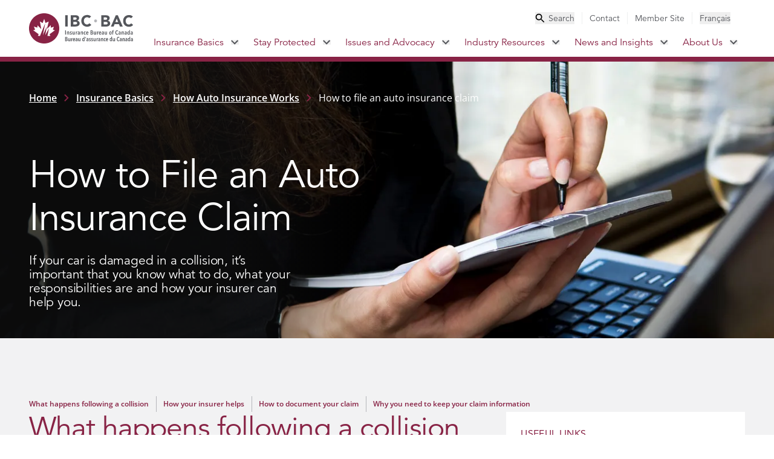

--- FILE ---
content_type: text/html
request_url: https://www.ibc.ca/insurance-basics/auto/how-to-file-an-auto-insurance-claim
body_size: 285961
content:
<!DOCTYPE html><html lang="en"><head><meta charSet="utf-8" data-next-head=""/><meta name="viewport" content="width=device-width, initial-scale=1" data-next-head=""/><link rel="icon" href="/favicon.ico" data-next-head=""/><link rel="icon" type="image/svg+xml" href="/favicon.svg" data-next-head=""/><link rel="icon" type="image/png" href="/favicon.png" data-next-head=""/><title data-next-head="">How to File an Auto Insurance Claim - Tips By IBC</title><meta name="description" content="Learn how to file an auto insurance claim with IBC. Understand what&#x27;s required of you and some tips for a smoother process when you file a claim." data-next-head=""/><meta property="og:title" content="How to file a claim" data-next-head=""/><meta property="og:description" content="Understand what’s required of you and tips for a smoother process if you need to file a claim." data-next-head=""/><meta property="og:image" content="https://a.storyblok.com/f/339220/4288x2848/36e0bc133c/how-to-file-a-claim.jpg/m/1200x630" data-next-head=""/><meta property="og:type" content="website" data-next-head=""/><link rel="preload" href="/_next/static/css/8e2eeb2199cfa0f9.css" as="style"/><link rel="stylesheet" href="/_next/static/css/8e2eeb2199cfa0f9.css" data-n-g=""/><noscript data-n-css=""></noscript><script defer="" noModule="" src="/_next/static/chunks/polyfills-42372ed130431b0a.js"></script><script src="/_next/static/chunks/webpack-001c5f5739ff3bb6.js" defer=""></script><script src="/_next/static/chunks/framework-dd223cbba7b123fc.js" defer=""></script><script src="/_next/static/chunks/main-996db40f5ec3f33f.js" defer=""></script><script src="/_next/static/chunks/pages/_app-ce2d5fcde4a07177.js" defer=""></script><script src="/_next/static/chunks/pages/%5B...slug%5D-10c08f91b2df7979.js" defer=""></script><script src="/_next/static/AJB_nRyC46KKKh_JvuT-5/_buildManifest.js" defer=""></script><script src="/_next/static/AJB_nRyC46KKKh_JvuT-5/_ssgManifest.js" defer=""></script></head><body><noscript><iframe src="https://www.googletagmanager.com/ns.html?id=GTM-PVLXSD3" height="0" width="0" style="display:none;visibility:hidden"></iframe></noscript><link rel="preload" as="image" href="/images/logo-ibc.svg"/><link rel="preload" as="image" href="/images/icon-search.svg"/><link rel="preload" as="image" href="/images/icon-close.svg"/><link rel="preload" as="image" href="/images/icon-search-small.svg"/><link rel="preload" as="image" href="/images/logo-ibc-white.svg"/><link rel="preload" as="image" href="/images/icon-facebook.svg"/><link rel="preload" as="image" href="/images/icon-twitter.svg"/><link rel="preload" as="image" href="/images/icon-youtube.svg"/><link rel="preload" as="image" href="/images/icon-instagram.svg"/><link rel="preload" as="image" href="/images/icon-linkedin.svg"/><link rel="preload" as="image" href="/images/icon-essential-accessibility.svg"/><div id="__next"><a target="_self" class="top-0 left-1/2 -translate-x-1/2 bg-red-500 text-white p-3 transform -translate-y-full z-50 absolute focus:translate-y-0" href="/insurance-basics/auto/how-to-file-an-auto-insurance-claim#main">Skip to Main Content</a><header class="z-20 bg-white sticky top-0 max-h-screen overflow-y-auto overscroll-contain no-scrollbar xl:max-h-full xl:overflow-y-visible "><div class="bg-amber-400 hidden"><aside class="max-w-screen-xl px-6 md:max-w-screen-xl md:px-6 xl:px-12 2xl:px-0 w-full mx-auto flex items-center justify-between py-3 space-x-5 xl:space-x-0 xl:pr-3"><div class="flex items-center space-x-3"><svg class="flex-shrink-0" width="20" height="20" viewBox="0 0 20 20" fill="none" xmlns="http://www.w3.org/2000/svg"><path d="M9 13H11V15H9V13ZM9 5H11V11H9V5ZM9.99 0C4.47 0 0 4.48 0 10C0 15.52 4.47 20 9.99 20C15.52 20 20 15.52 20 10C20 4.48 15.52 0 9.99 0ZM10 18C5.58 18 2 14.42 2 10C2 5.58 5.58 2 10 2C14.42 2 18 5.58 18 10C18 14.42 14.42 18 10 18Z" fill="#290A15"></path></svg><div class="text-red-900 prose-a:text-red-900 hover:prose-a:text-red-500 active:prose-a:text-red-700 font-display font-medium text-sm prose max-w-full"><p><a href="/stay-protected/severe-weather-centre/wildfire-season"><strong>Wildfires in Canada: Essential Insurance Information You Need to Know</strong></a></p></div></div><button aria-label="Close alert banner"><svg class="flex-shrink-0 text-red-900 hover:text-red-500 active:text-red-700" width="14" height="14" viewBox="0 0 14 14" fill="none" xmlns="http://www.w3.org/2000/svg"><path d="M14 1.41L12.59 0L7 5.59L1.41 0L0 1.41L5.59 7L0 12.59L1.41 14L7 8.41L12.59 14L14 12.59L8.41 7L14 1.41Z" fill="currentColor"></path></svg></button></aside></div><nav class="relative flex flex-col xl:flex-row divide-red-500 xl:divide-y-0 border-red-500 justify-center xl:border-b-8 divide-y-4"><div class="flex items-center justify-between xl:hidden px-3 py-4 md:px-6"><a target="_self" class="self-center" href="/"><img src="/images/logo-ibc.svg" alt="IBC BAC Logo - Insurance Bureau of Canada" class="h-10 " role="img"/></a><ul class="flex items-center flex-row xl:hidden"><li class="flex"><button aria-label="Toggle search" aria-haspopup="true" aria-expanded="false"><img src="/images/icon-search.svg" alt="Search" class="opacity-100 w-9 h-9 duration-200 ease-in-out"/><img src="/images/icon-close.svg" alt="Close search" class=" h-0 opacity-0 duration-200 ease-in-out xl:hidden"/></button></li><li><button class="hamburger h-5 w-9 ml-6 flex cursor-pointer relative" aria-label="Toggle menu" aria-haspopup="true" aria-expanded="false"><span class="h-1 top-0 w-full bg-grey-500 absolute transition-all duration-300 ease-in-out"></span><span class="h-1 top-1/2 w-full bg-grey-500 absolute transition-all duration-300 ease-in-out"></span><span class="h-1 top-full w-full bg-grey-500 absolute transition-all duration-300 ease-in-out"></span></button></li></ul></div><nav class="flex w-full h-full md:max-w-screen-xl xl:px-12 2xl:px-0 mx-auto"><a target="_self" class="self-center hidden xl:inline-block" href="/"><img src="/images/logo-ibc.svg" alt="IBC BAC Logo - Insurance Bureau of Canada" class="w-[173px] h-[50px] max-w-none" role="img" width="173" height="50"/></a><div class="hidden xl:flex no-scrollbar flex-col justify-between xl:justify-start xl:items-end w-full xl:min-h-fit duration-100 ease-in-out"><ul class="h-auto xl:pt-5 xl:pb-1.5 duration-200 ease-in-out py-12 xl:pr-3 xl:py-0 hidden xl:flex flex-col xl:flex-row justify-start xl:justify-between xl:items-center text-base xl:text-sm text-grey-500 xl:divide-x divide-grey-200 font-display"><li class="hidden xl:flex cursor-pointer xl:px-3 text-grey-500 hover:text-red-500 active:text-red-700"><button class="space-x-1.5 flex items-center"><img src="/images/icon-search-small.svg" alt="Search" width="16" height="16"/><span>Search</span></button></li><li class="px-6 py-3 xl:py-0 xl:px-3 last:pr-0"><div><a target="_self" class="utility hover:text-red-500 active:text-red-700 capitalize" href="/contact-us">Contact</a></div></li><li class="px-6 py-3 xl:py-0 xl:px-3 last:pr-0"><div><a target="_blank" class="utility hover:text-red-500 active:text-red-700 capitalize" href="https://membersite.ibc.ca">Member Site</a></div></li><li class="hidden xl:flex cursor-pointer xl:px-3 "><button class="language-switcher">Français</button></li></ul><ul class="flex flex-col xl:flex-row divide-y divide-grey-100 xl:divide-y-0 border-b border-grey-100 xl:border-b-0 font-display"><li class=""><div class="flex items-center justify-between xl:justify-start pr-9 xl:pr-3 text-red-500 group-hover/parent:xl:bg-red-500 group-hover/parent:xl:text-white "><a target="_self" class="text-xl xl:text-base px-6 xl:px-3 py-3 flex items-center space-x-2.5" href="/insurance-basics">Insurance Basics<!-- --> </a><button class="hidden xl:flex" aria-haspopup="true" aria-expanded="false" aria-label="Toggle submenu for Insurance Basics"><svg width="13" height="8" viewBox="0 0 13 8" fill="none" xmlns="http://www.w3.org/2000/svg"><path class="group-hover/parent:xl:fill-white " d="M10.6554 0.294922L6.06537 4.87492L1.47537 0.294922L0.0653687 1.70492L6.06537 7.70492L12.0654 1.70492L10.6554 0.294922Z" fill="#54565B"></path></svg></button><button class="xl:hidden" aria-haspopup="true" aria-expanded="false" aria-label="Toggle submenu for Insurance Basics"><svg class="transition-transform duration-300 ease-in-out " width="12" height="18" viewBox="0 0 12 18" fill="none" xmlns="http://www.w3.org/2000/svg"><path d="M2.55641 0L0.441406 2.115L7.31141 9L0.441406 15.885L2.55641 18L11.5564 9L2.55641 0Z" fill="#54565B"></path></svg></button></div><div class="left-0 w-full justify-between xl:shadow-2xl group-hover/parent:xl:grid opacity-100 xl:animate-[fadeIn_303ms_ease-out_1] hidden grid-cols-3 xl:absolute border-red-500 bg-white xl:border-t-8"><div class="hidden xl:inline-block p-12 pb-32 bg-grey-50"> <h2 class="text-6xl font-extrabold text-gray-500 mb-12">Insurance Basics</h2><div class="prose mb-12 text-base font-body text-grey-500  prose-a:text-red-500 prose-a:no-underline prose-p:text-base prose-p:font-body prose-blockquote:my-12 prose-blockquote:border-teal-300 prose-blockquote:pl-6 prose-blockquote:lg:pl-12 prose-ul:text-base prose-ul:space-y-6 prose-ul:mt-2 prose-headings:text-red-500 prose-h2:text-6xl prose-h2:md:text-8xl prose-h2:font-medium prose-h2:font-display prose-h5:text-lg prose-h5:md:text-xl prose-h5:pb-7 prose-li:my-0 prose-li:marker:text-red-500 max-w-full"><p>Understand how insurance works so you have the right coverage no matter what life brings. Getting the right information from a reliable source means you can make informed decisions about your coverage options.</p></div><a target="_self" class="bg-red-500 hover:bg-red-700 active:bg-red-900 transition duration-150 ease-in-out text-base font-body text-white py-3 px-6 inline-block" href="/insurance-basics">Explore Insurance Basics</a></div><div class="xl:bg-white xl:p-12 xl:pr-0 w-full xl:w-auto hidden xl:block"><ul class="bg-grey-50 xl:bg-white divide-y divide-grey-100"><li class="group/child font-display text-red-500 xl:text-gray-500 hover:bg-grey-50 hover:text-red-500 "><div class="flex items-center justify-between pr-9"><a target="_self" class="uppercase hidden xl:flex xl:items-center xl:justify-between w-full xl:font-medium tracking-wider pl-12 xl:pl-6 py-5 px-6" href="/insurance-basics/how-insurance-works">How Insurance Works</a><button class="xl:block hidden" aria-haspopup="true" aria-expanded="false" aria-label="Toggle submenu for "><svg width="12" height="18" viewBox="0 0 12 18" fill="none" xmlns="http://www.w3.org/2000/svg"><path d="M2.5575 0L0.442505 2.115L7.3125 9L0.442505 15.885L2.5575 18L11.5575 9L2.5575 0Z" fill="#882345"></path></svg></button><a target="_self" class="xl:hidden text-lg leading-6 pl-12 py-5 px-6 pr-9" href="/insurance-basics/how-insurance-works">How Insurance Works<!-- --> </a><button class="xl:hidden block" aria-haspopup="true" aria-expanded="false" aria-label="Toggle submenu for "><svg class="transition-transform duration-300 ease-in-out " width="12" height="18" viewBox="0 0 12 18" fill="none" xmlns="http://www.w3.org/2000/svg"><path d="M2.55641 0L0.441406 2.115L7.31141 9L0.441406 15.885L2.55641 18L11.5564 9L2.55641 0Z" fill="#54565B"></path></svg></button></div><div class="h-full group-hover/child:xl:absolute group-hover/child:xl:flex divide-y divide-grey-50 xl:divide-y-0 bg-grey-100 xl:bg-grey-50 xl:p-12 xl:w-1/3 top-0 right-0 flex-col z-10 hidden xl:hidden block"><div class="hidden xl:block text-base font-bold font-body py-5"><span>Explore this section</span></div><ul class="xl:space-y-3"><div class="py-5 pl-20 pr-6 xl:p-0 text-red-700 xl:text-red-500 hover:underline active:underline xl:hover:text-red-700 active:text-red-900"><a target="_self" class="undefined undefined" href="/insurance-basics/how-insurance-works/know-your-policy">Know your policy</a></div><div class="py-5 pl-20 pr-6 xl:p-0 text-red-700 xl:text-red-500 hover:underline active:underline xl:hover:text-red-700 active:text-red-900"><a target="_self" class="undefined undefined" href="/insurance-basics/how-insurance-works/how-to-file-a-claim">How to file a claim</a></div><div class="py-5 pl-20 pr-6 xl:p-0 text-red-700 xl:text-red-500 hover:underline active:underline xl:hover:text-red-700 active:text-red-900"><a target="_self" class="undefined undefined" href="/insurance-basics/how-insurance-works/code-of-consumer-rights-and-responsibilities">Code of Consumer Rights and Responsibilities</a></div><div class="py-5 pl-20 pr-6 xl:p-0 text-red-700 xl:text-red-500 hover:underline active:underline xl:hover:text-red-700 active:text-red-900"><a target="_self" class="undefined undefined" href="/insurance-basics/how-insurance-works/code-of-conduct-for-insurers-use-of-credit-information">Code of Conduct for Insurers’ Use of Credit Information</a></div><div class="py-5 pl-20 pr-6 xl:p-0 text-red-700 xl:text-red-500 hover:underline active:underline xl:hover:text-red-700 active:text-red-900"><a target="_self" class="undefined undefined" href="/insurance-basics/how-insurance-works/standards-marketplace-practice">Standards of Sound Marketplace Practice</a></div><div class="py-5 pl-20 pr-6 xl:p-0 text-red-700 xl:text-red-500 hover:underline active:underline xl:hover:text-red-700 active:text-red-900"><a target="_self" class="undefined undefined" href="/insurance-basics/how-insurance-works/find-the-insurance-that-fits-your-needs">Find the insurance that fits your needs</a></div><div class="py-5 pl-20 pr-6 xl:p-0 text-red-700 xl:text-red-500 hover:underline active:underline xl:hover:text-red-700 active:text-red-900"><a target="_self" class="undefined undefined" href="/insurance-basics/how-insurance-works/insurance-myths">Insurance myths</a></div><div class="py-5 pl-20 pr-6 xl:p-0 text-red-700 xl:text-red-500 hover:underline active:underline xl:hover:text-red-700 active:text-red-900"><a target="_self" class="undefined undefined" href="/insurance-basics/how-insurance-works/dispute-resolution">Dispute resolution</a></div></ul></div></li><li class="group/child font-display text-red-500 xl:text-gray-500 hover:bg-grey-50 hover:text-red-500 "><div class="flex items-center justify-between pr-9"><a target="_self" class="uppercase hidden xl:flex xl:items-center xl:justify-between w-full xl:font-medium tracking-wider pl-12 xl:pl-6 py-5 px-6" href="/insurance-basics/auto">How Auto Insurance Works</a><button class="xl:block hidden" aria-haspopup="true" aria-expanded="false" aria-label="Toggle submenu for "><svg width="12" height="18" viewBox="0 0 12 18" fill="none" xmlns="http://www.w3.org/2000/svg"><path d="M2.5575 0L0.442505 2.115L7.3125 9L0.442505 15.885L2.5575 18L11.5575 9L2.5575 0Z" fill="#882345"></path></svg></button><a target="_self" class="xl:hidden text-lg leading-6 pl-12 py-5 px-6 pr-9" href="/insurance-basics/auto">How Auto Insurance Works<!-- --> </a><button class="xl:hidden block" aria-haspopup="true" aria-expanded="false" aria-label="Toggle submenu for "><svg class="transition-transform duration-300 ease-in-out " width="12" height="18" viewBox="0 0 12 18" fill="none" xmlns="http://www.w3.org/2000/svg"><path d="M2.55641 0L0.441406 2.115L7.31141 9L0.441406 15.885L2.55641 18L11.5564 9L2.55641 0Z" fill="#54565B"></path></svg></button></div><div class="h-full group-hover/child:xl:absolute group-hover/child:xl:flex divide-y divide-grey-50 xl:divide-y-0 bg-grey-100 xl:bg-grey-50 xl:p-12 xl:w-1/3 top-0 right-0 flex-col z-10 hidden xl:hidden block"><div class="hidden xl:block text-base font-bold font-body py-5"><span>Explore this section</span></div><ul class="xl:space-y-3"><div class="py-5 pl-20 pr-6 xl:p-0 text-red-700 xl:text-red-500 hover:underline active:underline xl:hover:text-red-700 active:text-red-900"><a target="_self" class="undefined undefined" href="/insurance-basics/auto/how-auto-insurance-rates-are-set">How auto insurance rates are set</a></div><div class="py-5 pl-20 pr-6 xl:p-0 text-red-700 xl:text-red-500 hover:underline active:underline xl:hover:text-red-700 active:text-red-900"><a target="_self" class="undefined undefined" href="/insurance-basics/auto/how-cars-measure-up">How cars measure up</a></div><div class="py-5 pl-20 pr-6 xl:p-0 text-red-700 xl:text-red-500 hover:underline active:underline xl:hover:text-red-700 active:text-red-900"><a target="_self" class="undefined undefined" href="/insurance-basics/auto/types-of-auto-coverage">Types of auto insurance coverage</a></div><div class="py-5 pl-20 pr-6 xl:p-0 text-red-700 xl:text-red-500 hover:underline active:underline xl:hover:text-red-700 active:text-red-900"><a target="_self" class="undefined undefined" href="/insurance-basics/auto/how-to-buy-auto-insurance">How to buy auto insurance </a></div><div class="py-5 pl-20 pr-6 xl:p-0 text-red-700 xl:text-red-500 hover:underline active:underline xl:hover:text-red-700 active:text-red-900"><a target="_self" class="undefined undefined" href="/insurance-basics/auto/how-to-file-an-auto-insurance-claim">How to file an auto insurance claim</a></div><div class="py-5 pl-20 pr-6 xl:p-0 text-red-700 xl:text-red-500 hover:underline active:underline xl:hover:text-red-700 active:text-red-900"><a target="_self" class="undefined undefined" href="/insurance-basics/auto/how-to-drive-down-your-rates">How to drive down your auto insurance rates</a></div><div class="py-5 pl-20 pr-6 xl:p-0 text-red-700 xl:text-red-500 hover:underline active:underline xl:hover:text-red-700 active:text-red-900"><a target="_self" class="undefined undefined" href="/insurance-basics/auto/understanding-vins">Understanding VINs</a></div></ul></div></li><li class="group/child font-display text-red-500 xl:text-gray-500 hover:bg-grey-50 hover:text-red-500 "><div class="flex items-center justify-between pr-9"><a target="_self" class="uppercase hidden xl:flex xl:items-center xl:justify-between w-full xl:font-medium tracking-wider pl-12 xl:pl-6 py-5 px-6" href="/insurance-basics/home">How Home Insurance Works</a><button class="xl:block hidden" aria-haspopup="true" aria-expanded="false" aria-label="Toggle submenu for "><svg width="12" height="18" viewBox="0 0 12 18" fill="none" xmlns="http://www.w3.org/2000/svg"><path d="M2.5575 0L0.442505 2.115L7.3125 9L0.442505 15.885L2.5575 18L11.5575 9L2.5575 0Z" fill="#882345"></path></svg></button><a target="_self" class="xl:hidden text-lg leading-6 pl-12 py-5 px-6 pr-9" href="/insurance-basics/home">How Home Insurance Works<!-- --> </a><button class="xl:hidden block" aria-haspopup="true" aria-expanded="false" aria-label="Toggle submenu for "><svg class="transition-transform duration-300 ease-in-out " width="12" height="18" viewBox="0 0 12 18" fill="none" xmlns="http://www.w3.org/2000/svg"><path d="M2.55641 0L0.441406 2.115L7.31141 9L0.441406 15.885L2.55641 18L11.5564 9L2.55641 0Z" fill="#54565B"></path></svg></button></div><div class="h-full group-hover/child:xl:absolute group-hover/child:xl:flex divide-y divide-grey-50 xl:divide-y-0 bg-grey-100 xl:bg-grey-50 xl:p-12 xl:w-1/3 top-0 right-0 flex-col z-10 hidden xl:hidden block"><div class="hidden xl:block text-base font-bold font-body py-5"><span>Explore this section</span></div><ul class="xl:space-y-3"><div class="py-5 pl-20 pr-6 xl:p-0 text-red-700 xl:text-red-500 hover:underline active:underline xl:hover:text-red-700 active:text-red-900"><a target="_self" class="undefined undefined" href="/insurance-basics/home/how-home-insurance-rates-are-set">How home insurance rates are set</a></div><div class="py-5 pl-20 pr-6 xl:p-0 text-red-700 xl:text-red-500 hover:underline active:underline xl:hover:text-red-700 active:text-red-900"><a target="_self" class="undefined undefined" href="/insurance-basics/home/types-of-home-insurance-coverage">Types of home insurance coverage</a></div><div class="py-5 pl-20 pr-6 xl:p-0 text-red-700 xl:text-red-500 hover:underline active:underline xl:hover:text-red-700 active:text-red-900"><a target="_self" class="undefined undefined" href="/insurance-basics/home/how-to-manage-risks-at-home">How to manage risks at home</a></div><div class="py-5 pl-20 pr-6 xl:p-0 text-red-700 xl:text-red-500 hover:underline active:underline xl:hover:text-red-700 active:text-red-900"><a target="_self" class="undefined undefined" href="/insurance-basics/home/how-to-buy-home-insurance">How to buy home insurance</a></div><div class="py-5 pl-20 pr-6 xl:p-0 text-red-700 xl:text-red-500 hover:underline active:underline xl:hover:text-red-700 active:text-red-900"><a target="_self" class="undefined undefined" href="/insurance-basics/home/how-to-file-a-home-insurance-claim">How to file a home insurance claim</a></div><div class="py-5 pl-20 pr-6 xl:p-0 text-red-700 xl:text-red-500 hover:underline active:underline xl:hover:text-red-700 active:text-red-900"><a target="_self" class="undefined undefined" href="/insurance-basics/home/how-to-drive-down-your-home-insurance-rates">How to drive down your home insurance rates</a></div></ul></div></li><li class="group/child font-display text-red-500 xl:text-gray-500 hover:bg-grey-50 hover:text-red-500 "><div class="flex items-center justify-between pr-9"><a target="_self" class="uppercase hidden xl:flex xl:items-center xl:justify-between w-full xl:font-medium tracking-wider pl-12 xl:pl-6 py-5 px-6" href="/insurance-basics/business">How Business Insurance Works</a><button class="xl:block hidden" aria-haspopup="true" aria-expanded="false" aria-label="Toggle submenu for "><svg width="12" height="18" viewBox="0 0 12 18" fill="none" xmlns="http://www.w3.org/2000/svg"><path d="M2.5575 0L0.442505 2.115L7.3125 9L0.442505 15.885L2.5575 18L11.5575 9L2.5575 0Z" fill="#882345"></path></svg></button><a target="_self" class="xl:hidden text-lg leading-6 pl-12 py-5 px-6 pr-9" href="/insurance-basics/business">How Business Insurance Works<!-- --> </a><button class="xl:hidden block" aria-haspopup="true" aria-expanded="false" aria-label="Toggle submenu for "><svg class="transition-transform duration-300 ease-in-out " width="12" height="18" viewBox="0 0 12 18" fill="none" xmlns="http://www.w3.org/2000/svg"><path d="M2.55641 0L0.441406 2.115L7.31141 9L0.441406 15.885L2.55641 18L11.5564 9L2.55641 0Z" fill="#54565B"></path></svg></button></div><div class="h-full group-hover/child:xl:absolute group-hover/child:xl:flex divide-y divide-grey-50 xl:divide-y-0 bg-grey-100 xl:bg-grey-50 xl:p-12 xl:w-1/3 top-0 right-0 flex-col z-10 hidden xl:hidden block"><div class="hidden xl:block text-base font-bold font-body py-5"><span>Explore this section</span></div><ul class="xl:space-y-3"><div class="py-5 pl-20 pr-6 xl:p-0 text-red-700 xl:text-red-500 hover:underline active:underline xl:hover:text-red-700 active:text-red-900"><a target="_self" class="undefined undefined" href="/insurance-basics/business/how-business-insurance-rates-are-set">How business insurance rates are set</a></div><div class="py-5 pl-20 pr-6 xl:p-0 text-red-700 xl:text-red-500 hover:underline active:underline xl:hover:text-red-700 active:text-red-900"><a target="_self" class="undefined undefined" href="/insurance-basics/business/how-to-buy-business-insurance">How to buy business insurance</a></div><div class="py-5 pl-20 pr-6 xl:p-0 text-red-700 xl:text-red-500 hover:underline active:underline xl:hover:text-red-700 active:text-red-900"><a target="_self" class="undefined undefined" href="/insurance-basics/business/managing-your-business-insurance-premiums">Managing your business insurance premiums</a></div><div class="py-5 pl-20 pr-6 xl:p-0 text-red-700 xl:text-red-500 hover:underline active:underline xl:hover:text-red-700 active:text-red-900"><a target="_self" class="undefined undefined" href="/insurance-basics/business/how-to-file-an-insurance-claim">How to file a business insurance claim</a></div><div class="py-5 pl-20 pr-6 xl:p-0 text-red-700 xl:text-red-500 hover:underline active:underline xl:hover:text-red-700 active:text-red-900"><a target="_self" class="undefined undefined" href="/insurance-basics/business/types-of-business-insurance-coverage">Types of business insurance coverage</a></div></ul></div></li><li class="group/child font-display text-red-500 xl:text-gray-500 hover:bg-grey-50 hover:text-red-500 "><div class="flex items-center justify-between pr-0"><a target="_self" class="uppercase hidden xl:flex xl:items-center xl:justify-between w-full xl:font-medium tracking-wider pl-12 xl:pl-6 py-5 px-6" href="/insurance-basics/glossary">Glossary</a><button class="xl:hidden hidden" aria-haspopup="true" aria-expanded="false" aria-label="Toggle submenu for "><svg width="12" height="18" viewBox="0 0 12 18" fill="none" xmlns="http://www.w3.org/2000/svg"><path d="M2.5575 0L0.442505 2.115L7.3125 9L0.442505 15.885L2.5575 18L11.5575 9L2.5575 0Z" fill="#882345"></path></svg></button><a target="_self" class="xl:hidden text-lg leading-6 pl-12 py-5 px-6 pr-9" href="/insurance-basics/glossary">Glossary<!-- --> </a><button class="xl:hidden hidden" aria-haspopup="true" aria-expanded="false" aria-label="Toggle submenu for "><svg class="transition-transform duration-300 ease-in-out " width="12" height="18" viewBox="0 0 12 18" fill="none" xmlns="http://www.w3.org/2000/svg"><path d="M2.55641 0L0.441406 2.115L7.31141 9L0.441406 15.885L2.55641 18L11.5564 9L2.55641 0Z" fill="#54565B"></path></svg></button></div></li><li class="group/child font-display text-red-500 xl:text-gray-500 hover:bg-grey-50 hover:text-red-500 "><div class="flex items-center justify-between pr-0"><a target="_self" class="uppercase hidden xl:flex xl:items-center xl:justify-between w-full xl:font-medium tracking-wider pl-12 xl:pl-6 py-5 px-6" href="/insurance-basics/faqs">FAQs</a><button class="xl:hidden hidden" aria-haspopup="true" aria-expanded="false" aria-label="Toggle submenu for "><svg width="12" height="18" viewBox="0 0 12 18" fill="none" xmlns="http://www.w3.org/2000/svg"><path d="M2.5575 0L0.442505 2.115L7.3125 9L0.442505 15.885L2.5575 18L11.5575 9L2.5575 0Z" fill="#882345"></path></svg></button><a target="_self" class="xl:hidden text-lg leading-6 pl-12 py-5 px-6 pr-9" href="/insurance-basics/faqs">FAQs<!-- --> </a><button class="xl:hidden hidden" aria-haspopup="true" aria-expanded="false" aria-label="Toggle submenu for "><svg class="transition-transform duration-300 ease-in-out " width="12" height="18" viewBox="0 0 12 18" fill="none" xmlns="http://www.w3.org/2000/svg"><path d="M2.55641 0L0.441406 2.115L7.31141 9L0.441406 15.885L2.55641 18L11.5564 9L2.55641 0Z" fill="#54565B"></path></svg></button></div></li></ul></div><div class="bg-white p-12 hidden xl:block"><h3 class="text-3xl text-gray-500 pt-5 mb-11">Quick Links</h3><ul class="space-y-12 font-body"><div class="text-red-500 hover:underline active:underline hover:text-red-700 active:text-red-900 transition duration-150 ease-in-out text-base"><a target="_self" class="undefined undefined" href="/insurance-basics/auto/understanding-vins">Understanding VINs</a></div><div class="text-red-500 hover:underline active:underline hover:text-red-700 active:text-red-900 transition duration-150 ease-in-out text-base"><a target="_self" class="undefined undefined" href="/insurance-basics/auto/types-of-auto-coverage/mandatory-auto-insurance-requirements">Mandatory auto insurance requirements</a></div><div class="text-red-500 hover:underline active:underline hover:text-red-700 active:text-red-900 transition duration-150 ease-in-out text-base"><a target="_self" class="undefined undefined" href="/insurance-basics/how-insurance-works/how-to-file-a-claim">How to file a claim</a></div><div class="text-red-500 hover:underline active:underline hover:text-red-700 active:text-red-900 transition duration-150 ease-in-out text-base"><a target="_self" class="undefined undefined" href="/insurance-basics/how-insurance-works/dispute-resolution">Dispute resolution</a></div></ul></div></div><ul class="flex flex-col xl:flex-row divide-y divide-grey-100 xl:divide-y-0 border-b border-grey-100 xl:border-b-0 font-display"></ul></li><li class=""><div class="flex items-center justify-between xl:justify-start pr-9 xl:pr-3 text-red-500 group-hover/parent:xl:bg-red-500 group-hover/parent:xl:text-white "><a target="_self" class="text-xl xl:text-base px-6 xl:px-3 py-3 flex items-center space-x-2.5" href="/stay-protected">Stay Protected<!-- --> </a><button class="hidden xl:flex" aria-haspopup="true" aria-expanded="false" aria-label="Toggle submenu for Stay Protected"><svg width="13" height="8" viewBox="0 0 13 8" fill="none" xmlns="http://www.w3.org/2000/svg"><path class="group-hover/parent:xl:fill-white " d="M10.6554 0.294922L6.06537 4.87492L1.47537 0.294922L0.0653687 1.70492L6.06537 7.70492L12.0654 1.70492L10.6554 0.294922Z" fill="#54565B"></path></svg></button><button class="xl:hidden" aria-haspopup="true" aria-expanded="false" aria-label="Toggle submenu for Stay Protected"><svg class="transition-transform duration-300 ease-in-out " width="12" height="18" viewBox="0 0 12 18" fill="none" xmlns="http://www.w3.org/2000/svg"><path d="M2.55641 0L0.441406 2.115L7.31141 9L0.441406 15.885L2.55641 18L11.5564 9L2.55641 0Z" fill="#54565B"></path></svg></button></div><div class="left-0 w-full justify-between xl:shadow-2xl group-hover/parent:xl:grid opacity-100 xl:animate-[fadeIn_303ms_ease-out_1] hidden grid-cols-3 xl:absolute border-red-500 bg-white xl:border-t-8"><div class="hidden xl:inline-block p-12 pb-32 bg-grey-50"> <h2 class="text-6xl font-extrabold text-gray-500 mb-12">Stay Protected</h2><div class="prose mb-12 text-base font-body text-grey-500  prose-a:text-red-500 prose-a:no-underline prose-p:text-base prose-p:font-body prose-blockquote:my-12 prose-blockquote:border-teal-300 prose-blockquote:pl-6 prose-blockquote:lg:pl-12 prose-ul:text-base prose-ul:space-y-6 prose-ul:mt-2 prose-headings:text-red-500 prose-h2:text-6xl prose-h2:md:text-8xl prose-h2:font-medium prose-h2:font-display prose-h5:text-lg prose-h5:md:text-xl prose-h5:pb-7 prose-li:my-0 prose-li:marker:text-red-500 max-w-full"><p>While insurance provides peace of mind against many potentially costly risks, there’s a lot you can do to help avoid them. Stay informed about what you can do to help protect your home, property, business, and loved ones from severe weather and other potential disasters. </p></div><a target="_self" class="bg-red-500 hover:bg-red-700 active:bg-red-900 transition duration-150 ease-in-out text-base font-body text-white py-3 px-6 inline-block" href="/stay-protected">Discover Safety and Prevention Tips</a></div><div class="xl:bg-white xl:p-12 xl:pr-0 w-full xl:w-auto hidden xl:block"><ul class="bg-grey-50 xl:bg-white divide-y divide-grey-100"><li class="group/child font-display text-red-500 xl:text-gray-500 hover:bg-grey-50 hover:text-red-500 "><div class="flex items-center justify-between pr-0"><a target="_self" class="uppercase hidden xl:flex xl:items-center xl:justify-between w-full xl:font-medium tracking-wider pl-12 xl:pl-6 py-5 px-6" href="/stay-protected/protecting-your-tomorrow">Protecting your tomorrow</a><button class="xl:hidden hidden" aria-haspopup="true" aria-expanded="false" aria-label="Toggle submenu for "><svg width="12" height="18" viewBox="0 0 12 18" fill="none" xmlns="http://www.w3.org/2000/svg"><path d="M2.5575 0L0.442505 2.115L7.3125 9L0.442505 15.885L2.5575 18L11.5575 9L2.5575 0Z" fill="#882345"></path></svg></button><a target="_self" class="xl:hidden text-lg leading-6 pl-12 py-5 px-6 pr-9" href="/stay-protected/protecting-your-tomorrow">Protecting your tomorrow<!-- --> </a><button class="xl:hidden hidden" aria-haspopup="true" aria-expanded="false" aria-label="Toggle submenu for "><svg class="transition-transform duration-300 ease-in-out " width="12" height="18" viewBox="0 0 12 18" fill="none" xmlns="http://www.w3.org/2000/svg"><path d="M2.55641 0L0.441406 2.115L7.31141 9L0.441406 15.885L2.55641 18L11.5564 9L2.55641 0Z" fill="#54565B"></path></svg></button></div></li><li class="group/child font-display text-red-500 xl:text-gray-500 hover:bg-grey-50 hover:text-red-500 "><div class="flex items-center justify-between pr-9"><a target="_self" class="uppercase hidden xl:flex xl:items-center xl:justify-between w-full xl:font-medium tracking-wider pl-12 xl:pl-6 py-5 px-6" href="/stay-protected/severe-weather-centre">Severe Weather Centre</a><button class="xl:block hidden" aria-haspopup="true" aria-expanded="false" aria-label="Toggle submenu for "><svg width="12" height="18" viewBox="0 0 12 18" fill="none" xmlns="http://www.w3.org/2000/svg"><path d="M2.5575 0L0.442505 2.115L7.3125 9L0.442505 15.885L2.5575 18L11.5575 9L2.5575 0Z" fill="#882345"></path></svg></button><a target="_self" class="xl:hidden text-lg leading-6 pl-12 py-5 px-6 pr-9" href="/stay-protected/severe-weather-centre">Severe Weather Centre<!-- --> </a><button class="xl:hidden block" aria-haspopup="true" aria-expanded="false" aria-label="Toggle submenu for "><svg class="transition-transform duration-300 ease-in-out " width="12" height="18" viewBox="0 0 12 18" fill="none" xmlns="http://www.w3.org/2000/svg"><path d="M2.55641 0L0.441406 2.115L7.31141 9L0.441406 15.885L2.55641 18L11.5564 9L2.55641 0Z" fill="#54565B"></path></svg></button></div><div class="h-full group-hover/child:xl:absolute group-hover/child:xl:flex divide-y divide-grey-50 xl:divide-y-0 bg-grey-100 xl:bg-grey-50 xl:p-12 xl:w-1/3 top-0 right-0 flex-col z-10 hidden xl:hidden block"><div class="hidden xl:block text-base font-bold font-body py-5"><span>Explore this section</span></div><ul class="xl:space-y-3"><div class="py-5 pl-20 pr-6 xl:p-0 text-red-700 xl:text-red-500 hover:underline active:underline xl:hover:text-red-700 active:text-red-900"><a target="_self" class="undefined undefined" href="/stay-protected/severe-weather-centre/wildfire-season">Wildfires and Insurance</a></div><div class="py-5 pl-20 pr-6 xl:p-0 text-red-700 xl:text-red-500 hover:underline active:underline xl:hover:text-red-700 active:text-red-900"><a target="_self" class="undefined undefined" href="/stay-protected/severe-weather-centre/flooding-and-insurance">Flooding and Insurance</a></div><div class="py-5 pl-20 pr-6 xl:p-0 text-red-700 xl:text-red-500 hover:underline active:underline xl:hover:text-red-700 active:text-red-900"><a target="_self" class="undefined undefined" href="/stay-protected/severe-weather-centre/hail-and-insurance">Hail and insurance</a></div><div class="py-5 pl-20 pr-6 xl:p-0 text-red-700 xl:text-red-500 hover:underline active:underline xl:hover:text-red-700 active:text-red-900"><a target="_self" class="undefined undefined" href="/stay-protected/severe-weather-centre/severe-weather-insurance-faqs">Severe weather insurance FAQs</a></div><div class="py-5 pl-20 pr-6 xl:p-0 text-red-700 xl:text-red-500 hover:underline active:underline xl:hover:text-red-700 active:text-red-900"><a target="_self" class="undefined undefined" href="/stay-protected/severe-weather-centre/camp-community-assistance-mobile-pavilion">CAMP (Community Assistance Mobile Pavilion)</a></div></ul></div></li><li class="group/child font-display text-red-500 xl:text-gray-500 hover:bg-grey-50 hover:text-red-500 "><div class="flex items-center justify-between pr-9"><a target="_self" class="uppercase hidden xl:flex xl:items-center xl:justify-between w-full xl:font-medium tracking-wider pl-12 xl:pl-6 py-5 px-6" href="/stay-protected/severe-weather-safety">Severe Weather Safety</a><button class="xl:block hidden" aria-haspopup="true" aria-expanded="false" aria-label="Toggle submenu for "><svg width="12" height="18" viewBox="0 0 12 18" fill="none" xmlns="http://www.w3.org/2000/svg"><path d="M2.5575 0L0.442505 2.115L7.3125 9L0.442505 15.885L2.5575 18L11.5575 9L2.5575 0Z" fill="#882345"></path></svg></button><a target="_self" class="xl:hidden text-lg leading-6 pl-12 py-5 px-6 pr-9" href="/stay-protected/severe-weather-safety">Severe Weather Safety<!-- --> </a><button class="xl:hidden block" aria-haspopup="true" aria-expanded="false" aria-label="Toggle submenu for "><svg class="transition-transform duration-300 ease-in-out " width="12" height="18" viewBox="0 0 12 18" fill="none" xmlns="http://www.w3.org/2000/svg"><path d="M2.55641 0L0.441406 2.115L7.31141 9L0.441406 15.885L2.55641 18L11.5564 9L2.55641 0Z" fill="#54565B"></path></svg></button></div><div class="h-full group-hover/child:xl:absolute group-hover/child:xl:flex divide-y divide-grey-50 xl:divide-y-0 bg-grey-100 xl:bg-grey-50 xl:p-12 xl:w-1/3 top-0 right-0 flex-col z-10 hidden xl:hidden block"><div class="hidden xl:block text-base font-bold font-body py-5"><span>Explore this section</span></div><ul class="xl:space-y-3"><div class="py-5 pl-20 pr-6 xl:p-0 text-red-700 xl:text-red-500 hover:underline active:underline xl:hover:text-red-700 active:text-red-900"><a target="_self" class="undefined undefined" href="/stay-protected/severe-weather-safety/emergency-preparedness">Emergency preparedness</a></div><div class="py-5 pl-20 pr-6 xl:p-0 text-red-700 xl:text-red-500 hover:underline active:underline xl:hover:text-red-700 active:text-red-900"><a target="_self" class="undefined undefined" href="/stay-protected/severe-weather-safety/flood-and-water">Flood and water safety</a></div><div class="py-5 pl-20 pr-6 xl:p-0 text-red-700 xl:text-red-500 hover:underline active:underline xl:hover:text-red-700 active:text-red-900"><a target="_self" class="undefined undefined" href="/stay-protected/severe-weather-safety/fire-and-wildfire">Fire and wildfire safety</a></div><div class="py-5 pl-20 pr-6 xl:p-0 text-red-700 xl:text-red-500 hover:underline active:underline xl:hover:text-red-700 active:text-red-900"><a target="_self" class="undefined undefined" href="/stay-protected/severe-weather-safety/hail">Hail safety</a></div><div class="py-5 pl-20 pr-6 xl:p-0 text-red-700 xl:text-red-500 hover:underline active:underline xl:hover:text-red-700 active:text-red-900"><a target="_self" class="undefined undefined" href="/stay-protected/severe-weather-safety/ice-and-snow">Ice and snow safety</a></div><div class="py-5 pl-20 pr-6 xl:p-0 text-red-700 xl:text-red-500 hover:underline active:underline xl:hover:text-red-700 active:text-red-900"><a target="_self" class="undefined undefined" href="/stay-protected/severe-weather-safety/earthquake">Earthquake safety</a></div><div class="py-5 pl-20 pr-6 xl:p-0 text-red-700 xl:text-red-500 hover:underline active:underline xl:hover:text-red-700 active:text-red-900"><a target="_self" class="undefined undefined" href="/stay-protected/severe-weather-safety/wind-and-tornado">Wind and tornado safety</a></div><div class="py-5 pl-20 pr-6 xl:p-0 text-red-700 xl:text-red-500 hover:underline active:underline xl:hover:text-red-700 active:text-red-900"><a target="_self" class="undefined undefined" href="/stay-protected/severe-weather-safety/hurricane-and-tropical-storm">Hurricane and tropical storm safety</a></div></ul></div></li><li class="group/child font-display text-red-500 xl:text-gray-500 hover:bg-grey-50 hover:text-red-500 "><div class="flex items-center justify-between pr-9"><a target="_self" class="uppercase hidden xl:flex xl:items-center xl:justify-between w-full xl:font-medium tracking-wider pl-12 xl:pl-6 py-5 px-6" href="/stay-protected/seasonal-safety">Seasonal Safety</a><button class="xl:block hidden" aria-haspopup="true" aria-expanded="false" aria-label="Toggle submenu for "><svg width="12" height="18" viewBox="0 0 12 18" fill="none" xmlns="http://www.w3.org/2000/svg"><path d="M2.5575 0L0.442505 2.115L7.3125 9L0.442505 15.885L2.5575 18L11.5575 9L2.5575 0Z" fill="#882345"></path></svg></button><a target="_self" class="xl:hidden text-lg leading-6 pl-12 py-5 px-6 pr-9" href="/stay-protected/seasonal-safety">Seasonal Safety<!-- --> </a><button class="xl:hidden block" aria-haspopup="true" aria-expanded="false" aria-label="Toggle submenu for "><svg class="transition-transform duration-300 ease-in-out " width="12" height="18" viewBox="0 0 12 18" fill="none" xmlns="http://www.w3.org/2000/svg"><path d="M2.55641 0L0.441406 2.115L7.31141 9L0.441406 15.885L2.55641 18L11.5564 9L2.55641 0Z" fill="#54565B"></path></svg></button></div><div class="h-full group-hover/child:xl:absolute group-hover/child:xl:flex divide-y divide-grey-50 xl:divide-y-0 bg-grey-100 xl:bg-grey-50 xl:p-12 xl:w-1/3 top-0 right-0 flex-col z-10 hidden xl:hidden block"><div class="hidden xl:block text-base font-bold font-body py-5"><span>Explore this section</span></div><ul class="xl:space-y-3"><div class="py-5 pl-20 pr-6 xl:p-0 text-red-700 xl:text-red-500 hover:underline active:underline xl:hover:text-red-700 active:text-red-900"><a target="_self" class="undefined undefined" href="/stay-protected/seasonal-safety/spring">Spring safety</a></div><div class="py-5 pl-20 pr-6 xl:p-0 text-red-700 xl:text-red-500 hover:underline active:underline xl:hover:text-red-700 active:text-red-900"><a target="_self" class="undefined undefined" href="/stay-protected/seasonal-safety/summer">Summer safety</a></div><div class="py-5 pl-20 pr-6 xl:p-0 text-red-700 xl:text-red-500 hover:underline active:underline xl:hover:text-red-700 active:text-red-900"><a target="_self" class="undefined undefined" href="/stay-protected/seasonal-safety/autumn">Autumn safety</a></div><div class="py-5 pl-20 pr-6 xl:p-0 text-red-700 xl:text-red-500 hover:underline active:underline xl:hover:text-red-700 active:text-red-900"><a target="_self" class="undefined undefined" href="/stay-protected/seasonal-safety/winter">Winter safety</a></div></ul></div></li><li class="group/child font-display text-red-500 xl:text-gray-500 hover:bg-grey-50 hover:text-red-500 "><div class="flex items-center justify-between pr-9"><a target="_self" class="uppercase hidden xl:flex xl:items-center xl:justify-between w-full xl:font-medium tracking-wider pl-12 xl:pl-6 py-5 px-6" href="/stay-protected/road-safety">Road Safety</a><button class="xl:block hidden" aria-haspopup="true" aria-expanded="false" aria-label="Toggle submenu for "><svg width="12" height="18" viewBox="0 0 12 18" fill="none" xmlns="http://www.w3.org/2000/svg"><path d="M2.5575 0L0.442505 2.115L7.3125 9L0.442505 15.885L2.5575 18L11.5575 9L2.5575 0Z" fill="#882345"></path></svg></button><a target="_self" class="xl:hidden text-lg leading-6 pl-12 py-5 px-6 pr-9" href="/stay-protected/road-safety">Road Safety<!-- --> </a><button class="xl:hidden block" aria-haspopup="true" aria-expanded="false" aria-label="Toggle submenu for "><svg class="transition-transform duration-300 ease-in-out " width="12" height="18" viewBox="0 0 12 18" fill="none" xmlns="http://www.w3.org/2000/svg"><path d="M2.55641 0L0.441406 2.115L7.31141 9L0.441406 15.885L2.55641 18L11.5564 9L2.55641 0Z" fill="#54565B"></path></svg></button></div><div class="h-full group-hover/child:xl:absolute group-hover/child:xl:flex divide-y divide-grey-50 xl:divide-y-0 bg-grey-100 xl:bg-grey-50 xl:p-12 xl:w-1/3 top-0 right-0 flex-col z-10 hidden xl:hidden block"><div class="hidden xl:block text-base font-bold font-body py-5"><span>Explore this section</span></div><ul class="xl:space-y-3"><div class="py-5 pl-20 pr-6 xl:p-0 text-red-700 xl:text-red-500 hover:underline active:underline xl:hover:text-red-700 active:text-red-900"><a target="_self" class="undefined undefined" href="/stay-protected/road-safety/collision-resources">Collision resources</a></div><div class="py-5 pl-20 pr-6 xl:p-0 text-red-700 xl:text-red-500 hover:underline active:underline xl:hover:text-red-700 active:text-red-900"><a target="_self" class="undefined undefined" href="/stay-protected/road-safety/drive-safe">Drive safe</a></div></ul></div></li><li class="group/child font-display text-red-500 xl:text-gray-500 hover:bg-grey-50 hover:text-red-500 "><div class="flex items-center justify-between pr-9"><a target="_self" class="uppercase hidden xl:flex xl:items-center xl:justify-between w-full xl:font-medium tracking-wider pl-12 xl:pl-6 py-5 px-6" href="/stay-protected/protect-your-business">Protect Your Business</a><button class="xl:block hidden" aria-haspopup="true" aria-expanded="false" aria-label="Toggle submenu for "><svg width="12" height="18" viewBox="0 0 12 18" fill="none" xmlns="http://www.w3.org/2000/svg"><path d="M2.5575 0L0.442505 2.115L7.3125 9L0.442505 15.885L2.5575 18L11.5575 9L2.5575 0Z" fill="#882345"></path></svg></button><a target="_self" class="xl:hidden text-lg leading-6 pl-12 py-5 px-6 pr-9" href="/stay-protected/protect-your-business">Protect Your Business<!-- --> </a><button class="xl:hidden block" aria-haspopup="true" aria-expanded="false" aria-label="Toggle submenu for "><svg class="transition-transform duration-300 ease-in-out " width="12" height="18" viewBox="0 0 12 18" fill="none" xmlns="http://www.w3.org/2000/svg"><path d="M2.55641 0L0.441406 2.115L7.31141 9L0.441406 15.885L2.55641 18L11.5564 9L2.55641 0Z" fill="#54565B"></path></svg></button></div><div class="h-full group-hover/child:xl:absolute group-hover/child:xl:flex divide-y divide-grey-50 xl:divide-y-0 bg-grey-100 xl:bg-grey-50 xl:p-12 xl:w-1/3 top-0 right-0 flex-col z-10 hidden xl:hidden block"><div class="hidden xl:block text-base font-bold font-body py-5"><span>Explore this section</span></div><ul class="xl:space-y-3"><div class="py-5 pl-20 pr-6 xl:p-0 text-red-700 xl:text-red-500 hover:underline active:underline xl:hover:text-red-700 active:text-red-900"><a target="_self" class="undefined undefined" href="/stay-protected/protect-your-business/cyber-safety">Cyber safety</a></div><div class="py-5 pl-20 pr-6 xl:p-0 text-red-700 xl:text-red-500 hover:underline active:underline xl:hover:text-red-700 active:text-red-900"><a target="_self" class="undefined undefined" href="/stay-protected/protect-your-business/business-crime">Business crime</a></div><div class="py-5 pl-20 pr-6 xl:p-0 text-red-700 xl:text-red-500 hover:underline active:underline xl:hover:text-red-700 active:text-red-900"><a target="_self" class="undefined undefined" href="/stay-protected/protect-your-business/risk-management">Risk management </a></div><div class="py-5 pl-20 pr-6 xl:p-0 text-red-700 xl:text-red-500 hover:underline active:underline xl:hover:text-red-700 active:text-red-900"><a target="_self" class="undefined undefined" href="/stay-protected/protect-your-business/incident-and-accident-reporting">Incident and accident reporting</a></div></ul></div></li><li class="group/child font-display text-red-500 xl:text-gray-500 hover:bg-grey-50 hover:text-red-500 "><div class="flex items-center justify-between pr-9"><a target="_self" class="uppercase hidden xl:flex xl:items-center xl:justify-between w-full xl:font-medium tracking-wider pl-12 xl:pl-6 py-5 px-6" href="/stay-protected/theft-prevention">Theft Prevention</a><button class="xl:block hidden" aria-haspopup="true" aria-expanded="false" aria-label="Toggle submenu for "><svg width="12" height="18" viewBox="0 0 12 18" fill="none" xmlns="http://www.w3.org/2000/svg"><path d="M2.5575 0L0.442505 2.115L7.3125 9L0.442505 15.885L2.5575 18L11.5575 9L2.5575 0Z" fill="#882345"></path></svg></button><a target="_self" class="xl:hidden text-lg leading-6 pl-12 py-5 px-6 pr-9" href="/stay-protected/theft-prevention">Theft Prevention<!-- --> </a><button class="xl:hidden block" aria-haspopup="true" aria-expanded="false" aria-label="Toggle submenu for "><svg class="transition-transform duration-300 ease-in-out " width="12" height="18" viewBox="0 0 12 18" fill="none" xmlns="http://www.w3.org/2000/svg"><path d="M2.55641 0L0.441406 2.115L7.31141 9L0.441406 15.885L2.55641 18L11.5564 9L2.55641 0Z" fill="#54565B"></path></svg></button></div><div class="h-full group-hover/child:xl:absolute group-hover/child:xl:flex divide-y divide-grey-50 xl:divide-y-0 bg-grey-100 xl:bg-grey-50 xl:p-12 xl:w-1/3 top-0 right-0 flex-col z-10 hidden xl:hidden block"><div class="hidden xl:block text-base font-bold font-body py-5"><span>Explore this section</span></div><ul class="xl:space-y-3"><div class="py-5 pl-20 pr-6 xl:p-0 text-red-700 xl:text-red-500 hover:underline active:underline xl:hover:text-red-700 active:text-red-900"><a target="_self" class="undefined undefined" href="/stay-protected/theft-prevention/end-auto-theft">End Auto Theft</a></div><div class="py-5 pl-20 pr-6 xl:p-0 text-red-700 xl:text-red-500 hover:underline active:underline xl:hover:text-red-700 active:text-red-900"><a target="_self" class="undefined undefined" href="/stay-protected/theft-prevention/personal-property-theft-prevention">Personal property theft prevention</a></div></ul></div></li></ul></div><div class="bg-white p-12 hidden xl:block"><h3 class="text-3xl text-gray-500 pt-5 mb-11">Quick Links</h3><ul class="space-y-12 font-body"><div class="text-red-500 hover:underline active:underline hover:text-red-700 active:text-red-900 transition duration-150 ease-in-out text-base"><a target="_self" class="undefined undefined" href="/stay-protected/severe-weather-centre/severe-weather-insurance-faqs">Severe weather insurance FAQs</a></div><div class="text-red-500 hover:underline active:underline hover:text-red-700 active:text-red-900 transition duration-150 ease-in-out text-base"><a target="_self" class="undefined undefined" href="/stay-protected/severe-weather-safety/emergency-preparedness">Emergency preparedness</a></div><div class="text-red-500 hover:underline active:underline hover:text-red-700 active:text-red-900 transition duration-150 ease-in-out text-base"><a target="_self" class="undefined undefined" href="/stay-protected/protect-your-business/cyber-safety">Cyber safety</a></div><div class="text-red-500 hover:underline active:underline hover:text-red-700 active:text-red-900 transition duration-150 ease-in-out text-base"><a target="_self" class="undefined undefined" href="/stay-protected/theft-prevention/end-auto-theft">End Auto Theft</a></div></ul></div></div><ul class="flex flex-col xl:flex-row divide-y divide-grey-100 xl:divide-y-0 border-b border-grey-100 xl:border-b-0 font-display"></ul></li><li class=""><div class="flex items-center justify-between xl:justify-start pr-9 xl:pr-3 text-red-500 group-hover/parent:xl:bg-red-500 group-hover/parent:xl:text-white "><a target="_self" class="text-xl xl:text-base px-6 xl:px-3 py-3 flex items-center space-x-2.5" href="/issues-and-advocacy">Issues and Advocacy<!-- --> </a><button class="hidden xl:flex" aria-haspopup="true" aria-expanded="false" aria-label="Toggle submenu for Issues and Advocacy"><svg width="13" height="8" viewBox="0 0 13 8" fill="none" xmlns="http://www.w3.org/2000/svg"><path class="group-hover/parent:xl:fill-white " d="M10.6554 0.294922L6.06537 4.87492L1.47537 0.294922L0.0653687 1.70492L6.06537 7.70492L12.0654 1.70492L10.6554 0.294922Z" fill="#54565B"></path></svg></button><button class="xl:hidden" aria-haspopup="true" aria-expanded="false" aria-label="Toggle submenu for Issues and Advocacy"><svg class="transition-transform duration-300 ease-in-out " width="12" height="18" viewBox="0 0 12 18" fill="none" xmlns="http://www.w3.org/2000/svg"><path d="M2.55641 0L0.441406 2.115L7.31141 9L0.441406 15.885L2.55641 18L11.5564 9L2.55641 0Z" fill="#54565B"></path></svg></button></div><div class="left-0 w-full justify-between xl:shadow-2xl group-hover/parent:xl:grid opacity-100 xl:animate-[fadeIn_303ms_ease-out_1] hidden grid-cols-3 xl:absolute border-red-500 bg-white xl:border-t-8"><div class="hidden xl:inline-block p-12 pb-32 bg-grey-50"> <h2 class="text-6xl font-extrabold text-gray-500 mb-12">Issues and Advocacy</h2><div class="prose mb-12 text-base font-body text-grey-500  prose-a:text-red-500 prose-a:no-underline prose-p:text-base prose-p:font-body prose-blockquote:my-12 prose-blockquote:border-teal-300 prose-blockquote:pl-6 prose-blockquote:lg:pl-12 prose-ul:text-base prose-ul:space-y-6 prose-ul:mt-2 prose-headings:text-red-500 prose-h2:text-6xl prose-h2:md:text-8xl prose-h2:font-medium prose-h2:font-display prose-h5:text-lg prose-h5:md:text-xl prose-h5:pb-7 prose-li:my-0 prose-li:marker:text-red-500 max-w-full"><p>As the world changes at an ever-increasing speed, we’re staying ahead of the issues that impact the lives of Canadians – and the insurance industry. </p></div><a target="_self" class="bg-red-500 hover:bg-red-700 active:bg-red-900 transition duration-150 ease-in-out text-base font-body text-white py-3 px-6 inline-block" href="/issues-and-advocacy">Dive Into Issues and Advocacy</a></div><div class="xl:bg-white xl:p-12 xl:pr-0 w-full xl:w-auto hidden xl:block"><ul class="bg-grey-50 xl:bg-white divide-y divide-grey-100"><li class="group/child font-display text-red-500 xl:text-gray-500 hover:bg-grey-50 hover:text-red-500 "><div class="flex items-center justify-between pr-9"><a target="_self" class="uppercase hidden xl:flex xl:items-center xl:justify-between w-full xl:font-medium tracking-wider pl-12 xl:pl-6 py-5 px-6" href="/issues-and-advocacy/climate">Climate</a><button class="xl:block hidden" aria-haspopup="true" aria-expanded="false" aria-label="Toggle submenu for "><svg width="12" height="18" viewBox="0 0 12 18" fill="none" xmlns="http://www.w3.org/2000/svg"><path d="M2.5575 0L0.442505 2.115L7.3125 9L0.442505 15.885L2.5575 18L11.5575 9L2.5575 0Z" fill="#882345"></path></svg></button><a target="_self" class="xl:hidden text-lg leading-6 pl-12 py-5 px-6 pr-9" href="/issues-and-advocacy/climate">Climate<!-- --> </a><button class="xl:hidden block" aria-haspopup="true" aria-expanded="false" aria-label="Toggle submenu for "><svg class="transition-transform duration-300 ease-in-out " width="12" height="18" viewBox="0 0 12 18" fill="none" xmlns="http://www.w3.org/2000/svg"><path d="M2.55641 0L0.441406 2.115L7.31141 9L0.441406 15.885L2.55641 18L11.5564 9L2.55641 0Z" fill="#54565B"></path></svg></button></div><div class="h-full group-hover/child:xl:absolute group-hover/child:xl:flex divide-y divide-grey-50 xl:divide-y-0 bg-grey-100 xl:bg-grey-50 xl:p-12 xl:w-1/3 top-0 right-0 flex-col z-10 hidden xl:hidden block"><div class="hidden xl:block text-base font-bold font-body py-5"><span>Explore this section</span></div><ul class="xl:space-y-3"><div class="py-5 pl-20 pr-6 xl:p-0 text-red-700 xl:text-red-500 hover:underline active:underline xl:hover:text-red-700 active:text-red-900"><a target="_self" class="undefined undefined" href="/issues-and-advocacy/climate/canadians-need-flood-protection">Canadians need flood protection</a></div><div class="py-5 pl-20 pr-6 xl:p-0 text-red-700 xl:text-red-500 hover:underline active:underline xl:hover:text-red-700 active:text-red-900"><a target="_blank" class="undefined undefined" href="https://www.climateproof.ca/">Climate Proof Canada</a></div><div class="py-5 pl-20 pr-6 xl:p-0 text-red-700 xl:text-red-500 hover:underline active:underline xl:hover:text-red-700 active:text-red-900"><a target="_blank" class="undefined undefined" href="https://a.storyblok.com/f/339220/x/ba2a5efb46/personal-property-report.pdf">State of the Home Insurance Market: Healthy but Pressure Is Building</a></div><div class="py-5 pl-20 pr-6 xl:p-0 text-red-700 xl:text-red-500 hover:underline active:underline xl:hover:text-red-700 active:text-red-900"><a target="_blank" class="undefined undefined" href="https://a.storyblok.com/f/339220/87c81fd21b/the-cost-of-climate-adaptation-infographic-en.pdf">The Cost of Climate Adaptation</a></div><div class="py-5 pl-20 pr-6 xl:p-0 text-red-700 xl:text-red-500 hover:underline active:underline xl:hover:text-red-700 active:text-red-900"><a target="_blank" class="undefined undefined" href="https://a.storyblok.com/f/339220/31af3355ed/essential-role-of-adaptation.pdf">The Essential Role of Adaptation in the Climate Crisis</a></div><div class="py-5 pl-20 pr-6 xl:p-0 text-red-700 xl:text-red-500 hover:underline active:underline xl:hover:text-red-700 active:text-red-900"><a target="_blank" class="undefined undefined" href="https://a.storyblok.com/f/339220/c897973729/a-primer-on-severe-weather-in-canada.pdf">A Primer on Severe Weather and Overland Flood Insurance in Canada</a></div></ul></div></li><li class="group/child font-display text-red-500 xl:text-gray-500 hover:bg-grey-50 hover:text-red-500 "><div class="flex items-center justify-between pr-9"><a target="_self" class="uppercase hidden xl:flex xl:items-center xl:justify-between w-full xl:font-medium tracking-wider pl-12 xl:pl-6 py-5 px-6" href="/issues-and-advocacy/auto-insurance">Auto Insurance</a><button class="xl:block hidden" aria-haspopup="true" aria-expanded="false" aria-label="Toggle submenu for "><svg width="12" height="18" viewBox="0 0 12 18" fill="none" xmlns="http://www.w3.org/2000/svg"><path d="M2.5575 0L0.442505 2.115L7.3125 9L0.442505 15.885L2.5575 18L11.5575 9L2.5575 0Z" fill="#882345"></path></svg></button><a target="_self" class="xl:hidden text-lg leading-6 pl-12 py-5 px-6 pr-9" href="/issues-and-advocacy/auto-insurance">Auto Insurance<!-- --> </a><button class="xl:hidden block" aria-haspopup="true" aria-expanded="false" aria-label="Toggle submenu for "><svg class="transition-transform duration-300 ease-in-out " width="12" height="18" viewBox="0 0 12 18" fill="none" xmlns="http://www.w3.org/2000/svg"><path d="M2.55641 0L0.441406 2.115L7.31141 9L0.441406 15.885L2.55641 18L11.5564 9L2.55641 0Z" fill="#54565B"></path></svg></button></div><div class="h-full group-hover/child:xl:absolute group-hover/child:xl:flex divide-y divide-grey-50 xl:divide-y-0 bg-grey-100 xl:bg-grey-50 xl:p-12 xl:w-1/3 top-0 right-0 flex-col z-10 hidden xl:hidden block"><div class="hidden xl:block text-base font-bold font-body py-5"><span>Explore this section</span></div><ul class="xl:space-y-3"><div class="py-5 pl-20 pr-6 xl:p-0 text-red-700 xl:text-red-500 hover:underline active:underline xl:hover:text-red-700 active:text-red-900"><a target="_self" class="undefined undefined" href="/issues-and-advocacy/auto-insurance/end-auto-theft">End Auto Theft</a></div><div class="py-5 pl-20 pr-6 xl:p-0 text-red-700 xl:text-red-500 hover:underline active:underline xl:hover:text-red-700 active:text-red-900"><a target="_blank" class="undefined undefined" href="https://www.albertaautoinsurancefacts.ca/">Alberta Auto Insurance Facts</a></div><div class="py-5 pl-20 pr-6 xl:p-0 text-red-700 xl:text-red-500 hover:underline active:underline xl:hover:text-red-700 active:text-red-900"><a target="_self" class="undefined undefined" href="/issues-and-advocacy/auto-insurance/nova-scotia-auto-insurance-facts">Nova Scotia Auto Insurance Facts</a></div></ul></div></li><li class="group/child font-display text-red-500 xl:text-gray-500 hover:bg-grey-50 hover:text-red-500 "><div class="flex items-center justify-between pr-9"><a target="_self" class="uppercase hidden xl:flex xl:items-center xl:justify-between w-full xl:font-medium tracking-wider pl-12 xl:pl-6 py-5 px-6" href="/issues-and-advocacy/commercial-insurance">Commercial Insurance</a><button class="xl:block hidden" aria-haspopup="true" aria-expanded="false" aria-label="Toggle submenu for "><svg width="12" height="18" viewBox="0 0 12 18" fill="none" xmlns="http://www.w3.org/2000/svg"><path d="M2.5575 0L0.442505 2.115L7.3125 9L0.442505 15.885L2.5575 18L11.5575 9L2.5575 0Z" fill="#882345"></path></svg></button><a target="_self" class="xl:hidden text-lg leading-6 pl-12 py-5 px-6 pr-9" href="/issues-and-advocacy/commercial-insurance">Commercial Insurance<!-- --> </a><button class="xl:hidden block" aria-haspopup="true" aria-expanded="false" aria-label="Toggle submenu for "><svg class="transition-transform duration-300 ease-in-out " width="12" height="18" viewBox="0 0 12 18" fill="none" xmlns="http://www.w3.org/2000/svg"><path d="M2.55641 0L0.441406 2.115L7.31141 9L0.441406 15.885L2.55641 18L11.5564 9L2.55641 0Z" fill="#54565B"></path></svg></button></div><div class="h-full group-hover/child:xl:absolute group-hover/child:xl:flex divide-y divide-grey-50 xl:divide-y-0 bg-grey-100 xl:bg-grey-50 xl:p-12 xl:w-1/3 top-0 right-0 flex-col z-10 hidden xl:hidden block"><div class="hidden xl:block text-base font-bold font-body py-5"><span>Explore this section</span></div><ul class="xl:space-y-3"><div class="py-5 pl-20 pr-6 xl:p-0 text-red-700 xl:text-red-500 hover:underline active:underline xl:hover:text-red-700 active:text-red-900"><a target="_blank" class="undefined undefined" href="https://cybersavvycanada.ca/">Be Cyber Savvy at Work</a></div></ul></div></li><li class="group/child font-display text-red-500 xl:text-gray-500 hover:bg-grey-50 hover:text-red-500 "><div class="flex items-center justify-between pr-9"><a target="_self" class="uppercase hidden xl:flex xl:items-center xl:justify-between w-full xl:font-medium tracking-wider pl-12 xl:pl-6 py-5 px-6" href="/issues-and-advocacy/regulation">Regulation</a><button class="xl:block hidden" aria-haspopup="true" aria-expanded="false" aria-label="Toggle submenu for "><svg width="12" height="18" viewBox="0 0 12 18" fill="none" xmlns="http://www.w3.org/2000/svg"><path d="M2.5575 0L0.442505 2.115L7.3125 9L0.442505 15.885L2.5575 18L11.5575 9L2.5575 0Z" fill="#882345"></path></svg></button><a target="_self" class="xl:hidden text-lg leading-6 pl-12 py-5 px-6 pr-9" href="/issues-and-advocacy/regulation">Regulation<!-- --> </a><button class="xl:hidden block" aria-haspopup="true" aria-expanded="false" aria-label="Toggle submenu for "><svg class="transition-transform duration-300 ease-in-out " width="12" height="18" viewBox="0 0 12 18" fill="none" xmlns="http://www.w3.org/2000/svg"><path d="M2.55641 0L0.441406 2.115L7.31141 9L0.441406 15.885L2.55641 18L11.5564 9L2.55641 0Z" fill="#54565B"></path></svg></button></div><div class="h-full group-hover/child:xl:absolute group-hover/child:xl:flex divide-y divide-grey-50 xl:divide-y-0 bg-grey-100 xl:bg-grey-50 xl:p-12 xl:w-1/3 top-0 right-0 flex-col z-10 hidden xl:hidden block"><div class="hidden xl:block text-base font-bold font-body py-5"><span>Explore this section</span></div><ul class="xl:space-y-3"><div class="py-5 pl-20 pr-6 xl:p-0 text-red-700 xl:text-red-500 hover:underline active:underline xl:hover:text-red-700 active:text-red-900"><a target="_self" class="undefined undefined" href="/issues-and-advocacy/regulation/automated-vehicles-the-future-of-insurance">The Future of Insurance: Automated Vehicles</a></div><div class="py-5 pl-20 pr-6 xl:p-0 text-red-700 xl:text-red-500 hover:underline active:underline xl:hover:text-red-700 active:text-red-900"><a target="_self" class="undefined undefined" href="/issues-and-advocacy/regulation/ontario-towing-storage-regulations">Ontario Towing &amp; Storage Regulations</a></div></ul></div></li></ul></div><div class="bg-white p-12 hidden xl:block"></div></div><ul class="flex flex-col xl:flex-row divide-y divide-grey-100 xl:divide-y-0 border-b border-grey-100 xl:border-b-0 font-display"></ul></li><li class=""><div class="flex items-center justify-between xl:justify-start pr-9 xl:pr-3 text-red-500 group-hover/parent:xl:bg-red-500 group-hover/parent:xl:text-white "><a target="_self" class="text-xl xl:text-base px-6 xl:px-3 py-3 flex items-center space-x-2.5" href="/industry-resources">Industry Resources<!-- --> </a><button class="hidden xl:flex" aria-haspopup="true" aria-expanded="false" aria-label="Toggle submenu for Industry Resources"><svg width="13" height="8" viewBox="0 0 13 8" fill="none" xmlns="http://www.w3.org/2000/svg"><path class="group-hover/parent:xl:fill-white " d="M10.6554 0.294922L6.06537 4.87492L1.47537 0.294922L0.0653687 1.70492L6.06537 7.70492L12.0654 1.70492L10.6554 0.294922Z" fill="#54565B"></path></svg></button><button class="xl:hidden" aria-haspopup="true" aria-expanded="false" aria-label="Toggle submenu for Industry Resources"><svg class="transition-transform duration-300 ease-in-out " width="12" height="18" viewBox="0 0 12 18" fill="none" xmlns="http://www.w3.org/2000/svg"><path d="M2.55641 0L0.441406 2.115L7.31141 9L0.441406 15.885L2.55641 18L11.5564 9L2.55641 0Z" fill="#54565B"></path></svg></button></div><div class="left-0 w-full justify-between xl:shadow-2xl group-hover/parent:xl:grid opacity-100 xl:animate-[fadeIn_303ms_ease-out_1] hidden grid-cols-3 xl:absolute border-red-500 bg-white xl:border-t-8"><div class="hidden xl:inline-block p-12 pb-32 bg-grey-50"> <h2 class="text-6xl font-extrabold text-gray-500 mb-12">Industry Resources</h2><div class="prose mb-12 text-base font-body text-grey-500  prose-a:text-red-500 prose-a:no-underline prose-p:text-base prose-p:font-body prose-blockquote:my-12 prose-blockquote:border-teal-300 prose-blockquote:pl-6 prose-blockquote:lg:pl-12 prose-ul:text-base prose-ul:space-y-6 prose-ul:mt-2 prose-headings:text-red-500 prose-h2:text-6xl prose-h2:md:text-8xl prose-h2:font-medium prose-h2:font-display prose-h5:text-lg prose-h5:md:text-xl prose-h5:pb-7 prose-li:my-0 prose-li:marker:text-red-500 max-w-full"><p>We’ve created and compiled trusted knowledge, resources and tools to help inform your work and promote excellence in the property and casualty (P&amp;C) insurance industry. </p></div><a target="_self" class="bg-red-500 hover:bg-red-700 active:bg-red-900 transition duration-150 ease-in-out text-base font-body text-white py-3 px-6 inline-block" href="/industry-resources">Find Industry Resources</a></div><div class="xl:bg-white xl:p-12 xl:pr-0 w-full xl:w-auto hidden xl:block"><ul class="bg-grey-50 xl:bg-white divide-y divide-grey-100"><li class="group/child font-display text-red-500 xl:text-gray-500 hover:bg-grey-50 hover:text-red-500 "><div class="flex items-center justify-between pr-0"><a target="_self" class="uppercase hidden xl:flex xl:items-center xl:justify-between w-full xl:font-medium tracking-wider pl-12 xl:pl-6 py-5 px-6" href="/industry-resources/insight-summit">InSight Summit</a><button class="xl:hidden hidden" aria-haspopup="true" aria-expanded="false" aria-label="Toggle submenu for "><svg width="12" height="18" viewBox="0 0 12 18" fill="none" xmlns="http://www.w3.org/2000/svg"><path d="M2.5575 0L0.442505 2.115L7.3125 9L0.442505 15.885L2.5575 18L11.5575 9L2.5575 0Z" fill="#882345"></path></svg></button><a target="_self" class="xl:hidden text-lg leading-6 pl-12 py-5 px-6 pr-9" href="/industry-resources/insight-summit">InSight Summit<!-- --> </a><button class="xl:hidden hidden" aria-haspopup="true" aria-expanded="false" aria-label="Toggle submenu for "><svg class="transition-transform duration-300 ease-in-out " width="12" height="18" viewBox="0 0 12 18" fill="none" xmlns="http://www.w3.org/2000/svg"><path d="M2.55641 0L0.441406 2.115L7.31141 9L0.441406 15.885L2.55641 18L11.5564 9L2.55641 0Z" fill="#54565B"></path></svg></button></div></li><li class="group/child font-display text-red-500 xl:text-gray-500 hover:bg-grey-50 hover:text-red-500 "><div class="flex items-center justify-between pr-0"><a target="_self" class="uppercase hidden xl:flex xl:items-center xl:justify-between w-full xl:font-medium tracking-wider pl-12 xl:pl-6 py-5 px-6" href="/industry-resources/canadas-insureconomy">Canada’s InsurEconomy</a><button class="xl:hidden hidden" aria-haspopup="true" aria-expanded="false" aria-label="Toggle submenu for "><svg width="12" height="18" viewBox="0 0 12 18" fill="none" xmlns="http://www.w3.org/2000/svg"><path d="M2.5575 0L0.442505 2.115L7.3125 9L0.442505 15.885L2.5575 18L11.5575 9L2.5575 0Z" fill="#882345"></path></svg></button><a target="_self" class="xl:hidden text-lg leading-6 pl-12 py-5 px-6 pr-9" href="/industry-resources/canadas-insureconomy">Canada’s InsurEconomy<!-- --> </a><button class="xl:hidden hidden" aria-haspopup="true" aria-expanded="false" aria-label="Toggle submenu for "><svg class="transition-transform duration-300 ease-in-out " width="12" height="18" viewBox="0 0 12 18" fill="none" xmlns="http://www.w3.org/2000/svg"><path d="M2.55641 0L0.441406 2.115L7.31141 9L0.441406 15.885L2.55641 18L11.5564 9L2.55641 0Z" fill="#54565B"></path></svg></button></div></li><li class="group/child font-display text-red-500 xl:text-gray-500 hover:bg-grey-50 hover:text-red-500 "><div class="flex items-center justify-between pr-0"><a target="_self" class="uppercase hidden xl:flex xl:items-center xl:justify-between w-full xl:font-medium tracking-wider pl-12 xl:pl-6 py-5 px-6" href="/industry-resources/industry-impact-and-data-hub">Industry Impact and Data Hub</a><button class="xl:hidden hidden" aria-haspopup="true" aria-expanded="false" aria-label="Toggle submenu for "><svg width="12" height="18" viewBox="0 0 12 18" fill="none" xmlns="http://www.w3.org/2000/svg"><path d="M2.5575 0L0.442505 2.115L7.3125 9L0.442505 15.885L2.5575 18L11.5575 9L2.5575 0Z" fill="#882345"></path></svg></button><a target="_self" class="xl:hidden text-lg leading-6 pl-12 py-5 px-6 pr-9" href="/industry-resources/industry-impact-and-data-hub">Industry Impact and Data Hub<!-- --> </a><button class="xl:hidden hidden" aria-haspopup="true" aria-expanded="false" aria-label="Toggle submenu for "><svg class="transition-transform duration-300 ease-in-out " width="12" height="18" viewBox="0 0 12 18" fill="none" xmlns="http://www.w3.org/2000/svg"><path d="M2.55641 0L0.441406 2.115L7.31141 9L0.441406 15.885L2.55641 18L11.5564 9L2.55641 0Z" fill="#54565B"></path></svg></button></div></li><li class="group/child font-display text-red-500 xl:text-gray-500 hover:bg-grey-50 hover:text-red-500 "><div class="flex items-center justify-between pr-0"><a target="_self" class="uppercase hidden xl:flex xl:items-center xl:justify-between w-full xl:font-medium tracking-wider pl-12 xl:pl-6 py-5 px-6" href="/industry-resources/resources-data">Resources and Data</a><button class="xl:hidden hidden" aria-haspopup="true" aria-expanded="false" aria-label="Toggle submenu for "><svg width="12" height="18" viewBox="0 0 12 18" fill="none" xmlns="http://www.w3.org/2000/svg"><path d="M2.5575 0L0.442505 2.115L7.3125 9L0.442505 15.885L2.5575 18L11.5575 9L2.5575 0Z" fill="#882345"></path></svg></button><a target="_self" class="xl:hidden text-lg leading-6 pl-12 py-5 px-6 pr-9" href="/industry-resources/resources-data">Resources and Data<!-- --> </a><button class="xl:hidden hidden" aria-haspopup="true" aria-expanded="false" aria-label="Toggle submenu for "><svg class="transition-transform duration-300 ease-in-out " width="12" height="18" viewBox="0 0 12 18" fill="none" xmlns="http://www.w3.org/2000/svg"><path d="M2.55641 0L0.441406 2.115L7.31141 9L0.441406 15.885L2.55641 18L11.5564 9L2.55641 0Z" fill="#54565B"></path></svg></button></div></li><li class="group/child font-display text-red-500 xl:text-gray-500 hover:bg-grey-50 hover:text-red-500 "><div class="flex items-center justify-between pr-9"><a target="_self" class="uppercase hidden xl:flex xl:items-center xl:justify-between w-full xl:font-medium tracking-wider pl-12 xl:pl-6 py-5 px-6" href="/industry-resources/insurance-data-tools"> Insurance Data Tools </a><button class="xl:block hidden" aria-haspopup="true" aria-expanded="false" aria-label="Toggle submenu for "><svg width="12" height="18" viewBox="0 0 12 18" fill="none" xmlns="http://www.w3.org/2000/svg"><path d="M2.5575 0L0.442505 2.115L7.3125 9L0.442505 15.885L2.5575 18L11.5575 9L2.5575 0Z" fill="#882345"></path></svg></button><a target="_self" class="xl:hidden text-lg leading-6 pl-12 py-5 px-6 pr-9" href="/industry-resources/insurance-data-tools"> Insurance Data Tools <!-- --> </a><button class="xl:hidden block" aria-haspopup="true" aria-expanded="false" aria-label="Toggle submenu for "><svg class="transition-transform duration-300 ease-in-out " width="12" height="18" viewBox="0 0 12 18" fill="none" xmlns="http://www.w3.org/2000/svg"><path d="M2.55641 0L0.441406 2.115L7.31141 9L0.441406 15.885L2.55641 18L11.5564 9L2.55641 0Z" fill="#54565B"></path></svg></button></div><div class="h-full group-hover/child:xl:absolute group-hover/child:xl:flex divide-y divide-grey-50 xl:divide-y-0 bg-grey-100 xl:bg-grey-50 xl:p-12 xl:w-1/3 top-0 right-0 flex-col z-10 hidden xl:hidden block"><div class="hidden xl:block text-base font-bold font-body py-5"><span>Explore this section</span></div><ul class="xl:space-y-3"><div class="py-5 pl-20 pr-6 xl:p-0 text-red-700 xl:text-red-500 hover:underline active:underline xl:hover:text-red-700 active:text-red-900"><a target="_self" class="undefined undefined" href="/industry-resources/insurance-data-tools/clear-canadian-loss-experience-automobile-rating">CLEAR (Canadian Loss Experience Automobile Rating)</a></div><div class="py-5 pl-20 pr-6 xl:p-0 text-red-700 xl:text-red-500 hover:underline active:underline xl:hover:text-red-700 active:text-red-900"><a target="_self" class="undefined undefined" href="/industry-resources/insurance-data-tools/dash">DASH (Driver and Auto Search History)</a></div><div class="py-5 pl-20 pr-6 xl:p-0 text-red-700 xl:text-red-500 hover:underline active:underline xl:hover:text-red-700 active:text-red-900"><a target="_self" class="undefined undefined" href="/industry-resources/insurance-data-tools/dash/dash-consumer-driver-report">DASH Consumer Driver Report Request</a></div><div class="py-5 pl-20 pr-6 xl:p-0 text-red-700 xl:text-red-500 hover:underline active:underline xl:hover:text-red-700 active:text-red-900"><a target="_self" class="undefined undefined" href="/industry-resources/insurance-data-tools/health-claims-database-hcdb">Health Claims Database (HCDB)</a></div><div class="py-5 pl-20 pr-6 xl:p-0 text-red-700 xl:text-red-500 hover:underline active:underline xl:hover:text-red-700 active:text-red-900"><a target="_self" class="undefined undefined" href="/industry-resources/insurance-data-tools/insurance-validation-program">Insurance Validation Program </a></div><div class="py-5 pl-20 pr-6 xl:p-0 text-red-700 xl:text-red-500 hover:underline active:underline xl:hover:text-red-700 active:text-red-900"><a target="_self" class="undefined undefined" href="/industry-resources/insurance-data-tools/vin-verify">VIN Verify</a></div><div class="py-5 pl-20 pr-6 xl:p-0 text-red-700 xl:text-red-500 hover:underline active:underline xl:hover:text-red-700 active:text-red-900"><a target="_self" class="undefined undefined" href="/industry-resources/insurance-data-tools/branding">Branding</a></div><div class="py-5 pl-20 pr-6 xl:p-0 text-red-700 xl:text-red-500 hover:underline active:underline xl:hover:text-red-700 active:text-red-900"><a target="_self" class="undefined undefined" href="/industry-resources/insurance-data-tools/vinlink-decoder">VINlink decoder</a></div></ul></div></li><li class="group/child font-display text-red-500 xl:text-gray-500 hover:bg-grey-50 hover:text-red-500 "><div class="flex items-center justify-between pr-9"><a target="_self" class="uppercase hidden xl:flex xl:items-center xl:justify-between w-full xl:font-medium tracking-wider pl-12 xl:pl-6 py-5 px-6" href="/industry-resources/ibc-advantage">IBC Advantage</a><button class="xl:block hidden" aria-haspopup="true" aria-expanded="false" aria-label="Toggle submenu for "><svg width="12" height="18" viewBox="0 0 12 18" fill="none" xmlns="http://www.w3.org/2000/svg"><path d="M2.5575 0L0.442505 2.115L7.3125 9L0.442505 15.885L2.5575 18L11.5575 9L2.5575 0Z" fill="#882345"></path></svg></button><a target="_self" class="xl:hidden text-lg leading-6 pl-12 py-5 px-6 pr-9" href="/industry-resources/ibc-advantage">IBC Advantage<!-- --> </a><button class="xl:hidden block" aria-haspopup="true" aria-expanded="false" aria-label="Toggle submenu for "><svg class="transition-transform duration-300 ease-in-out " width="12" height="18" viewBox="0 0 12 18" fill="none" xmlns="http://www.w3.org/2000/svg"><path d="M2.55641 0L0.441406 2.115L7.31141 9L0.441406 15.885L2.55641 18L11.5564 9L2.55641 0Z" fill="#54565B"></path></svg></button></div><div class="h-full group-hover/child:xl:absolute group-hover/child:xl:flex divide-y divide-grey-50 xl:divide-y-0 bg-grey-100 xl:bg-grey-50 xl:p-12 xl:w-1/3 top-0 right-0 flex-col z-10 hidden xl:hidden block"><div class="hidden xl:block text-base font-bold font-body py-5"><span>Explore this section</span></div><ul class="xl:space-y-3"><div class="py-5 pl-20 pr-6 xl:p-0 text-red-700 xl:text-red-500 hover:underline active:underline xl:hover:text-red-700 active:text-red-900"><a target="_self" class="undefined undefined" href="/industry-resources/ibc-advantage/why-join-ibc">Why join IBC</a></div><div class="py-5 pl-20 pr-6 xl:p-0 text-red-700 xl:text-red-500 hover:underline active:underline xl:hover:text-red-700 active:text-red-900"><a target="_self" class="undefined undefined" href="/industry-resources/ibc-advantage/our-members">Our members</a></div></ul></div></li></ul></div><div class="bg-white p-12 hidden xl:block"><h3 class="text-3xl text-gray-500 pt-5 mb-11">Quick Links</h3><ul class="space-y-12 font-body"><div class="text-red-500 hover:underline active:underline hover:text-red-700 active:text-red-900 transition duration-150 ease-in-out text-base"><a target="_self" class="undefined undefined" href="/industry-resources/resources-data/facts-book">Facts Book</a></div><div class="text-red-500 hover:underline active:underline hover:text-red-700 active:text-red-900 transition duration-150 ease-in-out text-base"><a target="_self" class="undefined undefined" href="/industry-resources/resources-data/claims-agreements-and-forms">Claims agreements and forms</a></div><div class="text-red-500 hover:underline active:underline hover:text-red-700 active:text-red-900 transition duration-150 ease-in-out text-base"><a target="_self" class="undefined undefined" href="/industry-resources/insurance-data-tools/clear-canadian-loss-experience-automobile-rating">CLEAR (Canadian Loss Experience Automobile Rating)</a></div><div class="text-red-500 hover:underline active:underline hover:text-red-700 active:text-red-900 transition duration-150 ease-in-out text-base"><a target="_self" class="undefined undefined" href="/industry-resources/insurance-data-tools/vin-verify">VIN Verify</a></div><div class="text-red-500 hover:underline active:underline hover:text-red-700 active:text-red-900 transition duration-150 ease-in-out text-base"><a target="_blank" class="undefined undefined" href="https://membersite.ibc.ca">IBC Member Site</a></div></ul></div></div><ul class="flex flex-col xl:flex-row divide-y divide-grey-100 xl:divide-y-0 border-b border-grey-100 xl:border-b-0 font-display"></ul></li><li class=""><div class="flex items-center justify-between xl:justify-start pr-9 xl:pr-3 text-red-500 group-hover/parent:xl:bg-red-500 group-hover/parent:xl:text-white "><a target="_self" class="text-xl xl:text-base px-6 xl:px-3 py-3 flex items-center space-x-2.5" href="/news-insights">News and Insights<!-- --> </a><button class="hidden xl:flex" aria-haspopup="true" aria-expanded="false" aria-label="Toggle submenu for News and Insights"><svg width="13" height="8" viewBox="0 0 13 8" fill="none" xmlns="http://www.w3.org/2000/svg"><path class="group-hover/parent:xl:fill-white " d="M10.6554 0.294922L6.06537 4.87492L1.47537 0.294922L0.0653687 1.70492L6.06537 7.70492L12.0654 1.70492L10.6554 0.294922Z" fill="#54565B"></path></svg></button><button class="xl:hidden" aria-haspopup="true" aria-expanded="false" aria-label="Toggle submenu for News and Insights"><svg class="transition-transform duration-300 ease-in-out " width="12" height="18" viewBox="0 0 12 18" fill="none" xmlns="http://www.w3.org/2000/svg"><path d="M2.55641 0L0.441406 2.115L7.31141 9L0.441406 15.885L2.55641 18L11.5564 9L2.55641 0Z" fill="#54565B"></path></svg></button></div><div class="left-0 w-full justify-between xl:shadow-2xl group-hover/parent:xl:grid opacity-100 xl:animate-[fadeIn_303ms_ease-out_1] hidden grid-cols-3 xl:absolute border-red-500 bg-white xl:border-t-8"><div class="hidden xl:inline-block p-12 pb-32 bg-grey-50"> <h2 class="text-6xl font-extrabold text-gray-500 mb-12">News and Insights</h2><div class="prose mb-12 text-base font-body text-grey-500  prose-a:text-red-500 prose-a:no-underline prose-p:text-base prose-p:font-body prose-blockquote:my-12 prose-blockquote:border-teal-300 prose-blockquote:pl-6 prose-blockquote:lg:pl-12 prose-ul:text-base prose-ul:space-y-6 prose-ul:mt-2 prose-headings:text-red-500 prose-h2:text-6xl prose-h2:md:text-8xl prose-h2:font-medium prose-h2:font-display prose-h5:text-lg prose-h5:md:text-xl prose-h5:pb-7 prose-li:my-0 prose-li:marker:text-red-500 max-w-full"><p>Your reliable source for the latest news and insights affecting Canadians and the P&amp;C insurance industry.</p></div><a target="_self" class="bg-red-500 hover:bg-red-700 active:bg-red-900 transition duration-150 ease-in-out text-base font-body text-white py-3 px-6 inline-block" href="/news-insights">Explore News and Insights</a></div><div class="xl:bg-white xl:p-12 xl:pr-0 w-full xl:w-auto hidden xl:block"><ul class="bg-grey-50 xl:bg-white divide-y divide-grey-100"><li class="group/child font-display text-red-500 xl:text-gray-500 hover:bg-grey-50 hover:text-red-500 "><div class="flex items-center justify-between pr-0"><a target="_self" class="uppercase hidden xl:flex xl:items-center xl:justify-between w-full xl:font-medium tracking-wider pl-12 xl:pl-6 py-5 px-6" href="/news-insights/latest-news">Latest News</a><button class="xl:hidden hidden" aria-haspopup="true" aria-expanded="false" aria-label="Toggle submenu for "><svg width="12" height="18" viewBox="0 0 12 18" fill="none" xmlns="http://www.w3.org/2000/svg"><path d="M2.5575 0L0.442505 2.115L7.3125 9L0.442505 15.885L2.5575 18L11.5575 9L2.5575 0Z" fill="#882345"></path></svg></button><a target="_self" class="xl:hidden text-lg leading-6 pl-12 py-5 px-6 pr-9" href="/news-insights/latest-news">Latest News<!-- --> </a><button class="xl:hidden hidden" aria-haspopup="true" aria-expanded="false" aria-label="Toggle submenu for "><svg class="transition-transform duration-300 ease-in-out " width="12" height="18" viewBox="0 0 12 18" fill="none" xmlns="http://www.w3.org/2000/svg"><path d="M2.55641 0L0.441406 2.115L7.31141 9L0.441406 15.885L2.55641 18L11.5564 9L2.55641 0Z" fill="#54565B"></path></svg></button></div></li><li class="group/child font-display text-red-500 xl:text-gray-500 hover:bg-grey-50 hover:text-red-500 "><div class="flex items-center justify-between pr-0"><a target="_self" class="uppercase hidden xl:flex xl:items-center xl:justify-between w-full xl:font-medium tracking-wider pl-12 xl:pl-6 py-5 px-6" href="/news-insights/in-focus">IN Focus</a><button class="xl:hidden hidden" aria-haspopup="true" aria-expanded="false" aria-label="Toggle submenu for "><svg width="12" height="18" viewBox="0 0 12 18" fill="none" xmlns="http://www.w3.org/2000/svg"><path d="M2.5575 0L0.442505 2.115L7.3125 9L0.442505 15.885L2.5575 18L11.5575 9L2.5575 0Z" fill="#882345"></path></svg></button><a target="_self" class="xl:hidden text-lg leading-6 pl-12 py-5 px-6 pr-9" href="/news-insights/in-focus">IN Focus<!-- --> </a><button class="xl:hidden hidden" aria-haspopup="true" aria-expanded="false" aria-label="Toggle submenu for "><svg class="transition-transform duration-300 ease-in-out " width="12" height="18" viewBox="0 0 12 18" fill="none" xmlns="http://www.w3.org/2000/svg"><path d="M2.55641 0L0.441406 2.115L7.31141 9L0.441406 15.885L2.55641 18L11.5564 9L2.55641 0Z" fill="#54565B"></path></svg></button></div></li><li class="group/child font-display text-red-500 xl:text-gray-500 hover:bg-grey-50 hover:text-red-500 "><div class="flex items-center justify-between pr-0"><a target="_self" class="uppercase hidden xl:flex xl:items-center xl:justify-between w-full xl:font-medium tracking-wider pl-12 xl:pl-6 py-5 px-6" href="/news-insights/media-requests">Media Requests</a><button class="xl:hidden hidden" aria-haspopup="true" aria-expanded="false" aria-label="Toggle submenu for "><svg width="12" height="18" viewBox="0 0 12 18" fill="none" xmlns="http://www.w3.org/2000/svg"><path d="M2.5575 0L0.442505 2.115L7.3125 9L0.442505 15.885L2.5575 18L11.5575 9L2.5575 0Z" fill="#882345"></path></svg></button><a target="_self" class="xl:hidden text-lg leading-6 pl-12 py-5 px-6 pr-9" href="/news-insights/media-requests">Media Requests<!-- --> </a><button class="xl:hidden hidden" aria-haspopup="true" aria-expanded="false" aria-label="Toggle submenu for "><svg class="transition-transform duration-300 ease-in-out " width="12" height="18" viewBox="0 0 12 18" fill="none" xmlns="http://www.w3.org/2000/svg"><path d="M2.55641 0L0.441406 2.115L7.31141 9L0.441406 15.885L2.55641 18L11.5564 9L2.55641 0Z" fill="#54565B"></path></svg></button></div></li></ul></div><div class="bg-white p-12 hidden xl:block"></div></div><ul class="flex flex-col xl:flex-row divide-y divide-grey-100 xl:divide-y-0 border-b border-grey-100 xl:border-b-0 font-display"></ul></li><li class=""><div class="flex items-center justify-between xl:justify-start pr-9 xl:pr-3 text-red-500 group-hover/parent:xl:bg-red-500 group-hover/parent:xl:text-white "><a target="_self" class="text-xl xl:text-base px-6 xl:px-3 py-3 flex items-center space-x-2.5" href="/about">About Us<!-- --> </a><button class="hidden xl:flex" aria-haspopup="true" aria-expanded="false" aria-label="Toggle submenu for About Us"><svg width="13" height="8" viewBox="0 0 13 8" fill="none" xmlns="http://www.w3.org/2000/svg"><path class="group-hover/parent:xl:fill-white " d="M10.6554 0.294922L6.06537 4.87492L1.47537 0.294922L0.0653687 1.70492L6.06537 7.70492L12.0654 1.70492L10.6554 0.294922Z" fill="#54565B"></path></svg></button><button class="xl:hidden" aria-haspopup="true" aria-expanded="false" aria-label="Toggle submenu for About Us"><svg class="transition-transform duration-300 ease-in-out " width="12" height="18" viewBox="0 0 12 18" fill="none" xmlns="http://www.w3.org/2000/svg"><path d="M2.55641 0L0.441406 2.115L7.31141 9L0.441406 15.885L2.55641 18L11.5564 9L2.55641 0Z" fill="#54565B"></path></svg></button></div><div class="left-0 w-full justify-between xl:shadow-2xl group-hover/parent:xl:grid opacity-100 xl:animate-[fadeIn_303ms_ease-out_1] hidden grid-cols-3 xl:absolute border-red-500 bg-white xl:border-t-8"><div class="hidden xl:inline-block p-12 pb-32 bg-grey-50"> <h2 class="text-6xl font-extrabold text-gray-500 mb-12">About Us</h2><div class="prose mb-12 text-base font-body text-grey-500  prose-a:text-red-500 prose-a:no-underline prose-p:text-base prose-p:font-body prose-blockquote:my-12 prose-blockquote:border-teal-300 prose-blockquote:pl-6 prose-blockquote:lg:pl-12 prose-ul:text-base prose-ul:space-y-6 prose-ul:mt-2 prose-headings:text-red-500 prose-h2:text-6xl prose-h2:md:text-8xl prose-h2:font-medium prose-h2:font-display prose-h5:text-lg prose-h5:md:text-xl prose-h5:pb-7 prose-li:my-0 prose-li:marker:text-red-500 max-w-full"><p>We believe that getting involved is the best way to make a difference. As the leading voice of the Canadian property and casualty (P&amp;C) insurance industry and their customers, learn how we’re proactively working to shape decisions on policy reforms and regulations and provide consumer education.</p></div><a target="_self" class="bg-red-500 hover:bg-red-700 active:bg-red-900 transition duration-150 ease-in-out text-base font-body text-white py-3 px-6 inline-block" href="/about">Learn About IBC</a></div><div class="xl:bg-white xl:p-12 xl:pr-0 w-full xl:w-auto hidden xl:block"><ul class="bg-grey-50 xl:bg-white divide-y divide-grey-100"><li class="group/child font-display text-red-500 xl:text-gray-500 hover:bg-grey-50 hover:text-red-500 "><div class="flex items-center justify-between pr-0"><a target="_self" class="uppercase hidden xl:flex xl:items-center xl:justify-between w-full xl:font-medium tracking-wider pl-12 xl:pl-6 py-5 px-6" href="/about/making-a-difference">Making a Difference</a><button class="xl:hidden hidden" aria-haspopup="true" aria-expanded="false" aria-label="Toggle submenu for "><svg width="12" height="18" viewBox="0 0 12 18" fill="none" xmlns="http://www.w3.org/2000/svg"><path d="M2.5575 0L0.442505 2.115L7.3125 9L0.442505 15.885L2.5575 18L11.5575 9L2.5575 0Z" fill="#882345"></path></svg></button><a target="_self" class="xl:hidden text-lg leading-6 pl-12 py-5 px-6 pr-9" href="/about/making-a-difference">Making a Difference<!-- --> </a><button class="xl:hidden hidden" aria-haspopup="true" aria-expanded="false" aria-label="Toggle submenu for "><svg class="transition-transform duration-300 ease-in-out " width="12" height="18" viewBox="0 0 12 18" fill="none" xmlns="http://www.w3.org/2000/svg"><path d="M2.55641 0L0.441406 2.115L7.31141 9L0.441406 15.885L2.55641 18L11.5564 9L2.55641 0Z" fill="#54565B"></path></svg></button></div></li><li class="group/child font-display text-red-500 xl:text-gray-500 hover:bg-grey-50 hover:text-red-500 "><div class="flex items-center justify-between pr-0"><a target="_self" class="uppercase hidden xl:flex xl:items-center xl:justify-between w-full xl:font-medium tracking-wider pl-12 xl:pl-6 py-5 px-6" href="/about/who-we-are">Who We Are</a><button class="xl:hidden hidden" aria-haspopup="true" aria-expanded="false" aria-label="Toggle submenu for "><svg width="12" height="18" viewBox="0 0 12 18" fill="none" xmlns="http://www.w3.org/2000/svg"><path d="M2.5575 0L0.442505 2.115L7.3125 9L0.442505 15.885L2.5575 18L11.5575 9L2.5575 0Z" fill="#882345"></path></svg></button><a target="_self" class="xl:hidden text-lg leading-6 pl-12 py-5 px-6 pr-9" href="/about/who-we-are">Who We Are<!-- --> </a><button class="xl:hidden hidden" aria-haspopup="true" aria-expanded="false" aria-label="Toggle submenu for "><svg class="transition-transform duration-300 ease-in-out " width="12" height="18" viewBox="0 0 12 18" fill="none" xmlns="http://www.w3.org/2000/svg"><path d="M2.55641 0L0.441406 2.115L7.31141 9L0.441406 15.885L2.55641 18L11.5564 9L2.55641 0Z" fill="#54565B"></path></svg></button></div></li><li class="group/child font-display text-red-500 xl:text-gray-500 hover:bg-grey-50 hover:text-red-500 "><div class="flex items-center justify-between pr-0"><a target="_self" class="uppercase hidden xl:flex xl:items-center xl:justify-between w-full xl:font-medium tracking-wider pl-12 xl:pl-6 py-5 px-6" href="/about/working-at-ibc">Working at IBC</a><button class="xl:hidden hidden" aria-haspopup="true" aria-expanded="false" aria-label="Toggle submenu for "><svg width="12" height="18" viewBox="0 0 12 18" fill="none" xmlns="http://www.w3.org/2000/svg"><path d="M2.5575 0L0.442505 2.115L7.3125 9L0.442505 15.885L2.5575 18L11.5575 9L2.5575 0Z" fill="#882345"></path></svg></button><a target="_self" class="xl:hidden text-lg leading-6 pl-12 py-5 px-6 pr-9" href="/about/working-at-ibc">Working at IBC<!-- --> </a><button class="xl:hidden hidden" aria-haspopup="true" aria-expanded="false" aria-label="Toggle submenu for "><svg class="transition-transform duration-300 ease-in-out " width="12" height="18" viewBox="0 0 12 18" fill="none" xmlns="http://www.w3.org/2000/svg"><path d="M2.55641 0L0.441406 2.115L7.31141 9L0.441406 15.885L2.55641 18L11.5564 9L2.55641 0Z" fill="#54565B"></path></svg></button></div></li><li class="group/child font-display text-red-500 xl:text-gray-500 hover:bg-grey-50 hover:text-red-500 "><div class="flex items-center justify-between pr-0"><a target="_self" class="uppercase hidden xl:flex xl:items-center xl:justify-between w-full xl:font-medium tracking-wider pl-12 xl:pl-6 py-5 px-6" href="/about/consumer-information-centre">Consumer Information Centre</a><button class="xl:hidden hidden" aria-haspopup="true" aria-expanded="false" aria-label="Toggle submenu for "><svg width="12" height="18" viewBox="0 0 12 18" fill="none" xmlns="http://www.w3.org/2000/svg"><path d="M2.5575 0L0.442505 2.115L7.3125 9L0.442505 15.885L2.5575 18L11.5575 9L2.5575 0Z" fill="#882345"></path></svg></button><a target="_self" class="xl:hidden text-lg leading-6 pl-12 py-5 px-6 pr-9" href="/about/consumer-information-centre">Consumer Information Centre<!-- --> </a><button class="xl:hidden hidden" aria-haspopup="true" aria-expanded="false" aria-label="Toggle submenu for "><svg class="transition-transform duration-300 ease-in-out " width="12" height="18" viewBox="0 0 12 18" fill="none" xmlns="http://www.w3.org/2000/svg"><path d="M2.55641 0L0.441406 2.115L7.31141 9L0.441406 15.885L2.55641 18L11.5564 9L2.55641 0Z" fill="#54565B"></path></svg></button></div></li></ul></div><div class="bg-white p-12 hidden xl:block"><h3 class="text-3xl text-gray-500 pt-5 mb-11">Quick Links</h3><ul class="space-y-12 font-body"><div class="text-red-500 hover:underline active:underline hover:text-red-700 active:text-red-900 transition duration-150 ease-in-out text-base"><a target="_self" class="undefined undefined" href="/industry-resources/ibc-advantage">IBC Advantage</a></div><div class="text-red-500 hover:underline active:underline hover:text-red-700 active:text-red-900 transition duration-150 ease-in-out text-base"><a target="_blank" class="undefined undefined" href="https://bac-quebec.qc.ca/">Bureau d&#x27;assurance du Canada</a></div></ul></div></div><ul class="flex flex-col xl:flex-row divide-y divide-grey-100 xl:divide-y-0 border-b border-grey-100 xl:border-b-0 font-display"></ul></li></ul><ul class="text-base text-grey-500 font-display py-12 pt-3 xl:hidden"><li><div class="px-6 py-3 xl:py-0 xl:px-3 last:pr-0"><a target="_self" class="undefined undefined" href="/contact-us">Contact</a></div></li><li><div class="px-6 py-3 xl:py-0 xl:px-3 last:pr-0"><a target="_blank" class="undefined undefined" href="https://membersite.ibc.ca">Member Site</a></div></li><li class="px-6 py-3 xl:py-0 xl:px-3 last:pr-0"><button class="language-switcher">Français</button></li></ul></div></nav></nav></header><div></div><main><section id="main" data-blok-c="{&quot;name&quot;:&quot;Hero&quot;,&quot;space&quot;:&quot;1003207&quot;,&quot;uid&quot;:&quot;5aec347d-1769-4b2c-8432-e2e3a5a3d30a&quot;,&quot;id&quot;:&quot;40028&quot;}" data-blok-uid="40028-5aec347d-1769-4b2c-8432-e2e3a5a3d30a"><div class="text-white bg-grey-900 md:aspect-[1440/400] w-full flex flex-wrap justify-center relative bg-no-repeat bg-center bg-cover"><picture class="w-full h-full sm:absolute aspect-[2/1]"><source media="(max-width: 767px)" srcSet="https://a.storyblok.com/f/339220/4288x2848/36e0bc133c/how-to-file-a-claim.jpg/m/720x505/smart/filters:quality(80) 720w, https://a.storyblok.com/f/339220/4288x2848/36e0bc133c/how-to-file-a-claim.jpg/m/1080x757/smart/filters:quality(80) 1080w, https://a.storyblok.com/f/339220/4288x2848/36e0bc133c/how-to-file-a-claim.jpg/m/1440x1009/smart/filters:quality(80) 1440w, https://a.storyblok.com/f/339220/4288x2848/36e0bc133c/how-to-file-a-claim.jpg/m/2160x1514/smart/filters:quality(80) 2160w, https://a.storyblok.com/f/339220/4288x2848/36e0bc133c/how-to-file-a-claim.jpg/m/2880x2019/smart/filters:quality(80) 2880w" sizes="100vw"/><source media="(min-width: 768px)" srcSet="https://a.storyblok.com/f/339220/4288x2848/36e0bc133c/how-to-file-a-claim.jpg/m/900x375/smart/filters:quality(80) 900w, https://a.storyblok.com/f/339220/4288x2848/36e0bc133c/how-to-file-a-claim.jpg/m/1350x563/smart/filters:quality(80) 1350w, https://a.storyblok.com/f/339220/4288x2848/36e0bc133c/how-to-file-a-claim.jpg/m/1800x750/smart/filters:quality(80) 1800w, https://a.storyblok.com/f/339220/4288x2848/36e0bc133c/how-to-file-a-claim.jpg/m/2700x1125/smart/filters:quality(80) 2700w, https://a.storyblok.com/f/339220/4288x2848/36e0bc133c/how-to-file-a-claim.jpg/m/3600x1500/smart/filters:quality(80) 3600w" sizes="100vw"/><img loading="lazy" src="https://a.storyblok.com/f/339220/4288x2848/36e0bc133c/how-to-file-a-claim.jpg/m/6x0/" alt="How to File an Auto Insurance Claim Hero image" class="inset-0 w-full h-full object-cover sm:absolute transition-all duration-150 blur-lg"/><div class="top-0 absolute w-full h-full bg-hero-gradient-mobile md:bg-hero-gradient hidden sm:block"></div></picture><div class="max-w-screen-xl px-6 md:max-w-screen-xl md:px-6 xl:px-12 2xl:px-0 w-full mx-auto md:flex-row z-0 flex flex-col justify-between"><div class="font-display md:space-y-8 flex flex-col justify-end flex-1 h-full py-12 md:justify-start"><nav class="pb-12 hidden md:block font-body"><ul class="undefined breadcrumbs flex"><li><a target="_self" class="underline hover:no-underline font-semibold undefined" href="/">Home</a></li><li><a target="_self" class="underline hover:no-underline font-semibold undefined" href="/insurance-basics">Insurance Basics</a></li><li><a target="_self" class="underline hover:no-underline font-semibold undefined" href="/insurance-basics/auto">How Auto Insurance Works</a></li><li><span>How to file an auto insurance claim</span></li></ul></nav><div class="md:pr-12 space-y-6"><h1 class="text-7xl md:text-9xl md:w-[40rem]">How to File an Auto Insurance Claim</h1><div class="prose text-white text-3xl md:w-1/2 prose-a:text-white prose-a:font-semibold hover:prose-a:underline lg:w-[38%]  prose-a:text-red-500 prose-a:no-underline prose-p:text-base prose-p:font-body prose-blockquote:my-12 prose-blockquote:border-teal-300 prose-blockquote:pl-6 prose-blockquote:lg:pl-12 prose-ul:text-base prose-ul:space-y-6 prose-ul:mt-2 prose-headings:text-red-500 prose-h2:text-6xl prose-h2:md:text-8xl prose-h2:font-medium prose-h2:font-display prose-h5:text-lg prose-h5:md:text-xl prose-h5:pb-7 prose-li:my-0 prose-li:marker:text-red-500 max-w-full"><p>If your car is damaged in a collision, it’s important that you know what to do, what your responsibilities are and how your insurer can help you.</p></div></div></div></div></div></section><section class="intro bg-grey-50 py-12 md:py-24"><div class="max-w-screen-xl px-6 md:max-w-screen-xl md:px-6 xl:px-12 2xl:px-0 w-full mx-auto flex flex-col gap-6 md:gap-12"><ul class="flex overflow-x-hidden flex-wrap list-none text-xs text-red-500 font-semibold"><li class="list-none py-1 mr-6 hover:underline active:underline hover:text-red-700 active:text-red-900 transition duration-150 ease-in-out relative after:top-0 after:-ml-3 after:block after:bg-grey-300 after:absolute after:h-full after:w-px"><a target="_self" href="/insurance-basics/auto/how-to-file-an-auto-insurance-claim#what-happens-following-a-collision">What happens following a collision</a></li><li class="list-none py-1 mr-6 hover:underline active:underline hover:text-red-700 active:text-red-900 transition duration-150 ease-in-out relative after:top-0 after:-ml-3 after:block after:bg-grey-300 after:absolute after:h-full after:w-px"><a target="_self" href="/insurance-basics/auto/how-to-file-an-auto-insurance-claim#how-your-insurer-helps">How your insurer helps</a></li><li class="list-none py-1 mr-6 hover:underline active:underline hover:text-red-700 active:text-red-900 transition duration-150 ease-in-out relative after:top-0 after:-ml-3 after:block after:bg-grey-300 after:absolute after:h-full after:w-px"><a target="_self" href="/insurance-basics/auto/how-to-file-an-auto-insurance-claim#how-to-document-your-claim">How to document your claim</a></li><li class="list-none py-1 mr-6 hover:underline active:underline hover:text-red-700 active:text-red-900 transition duration-150 ease-in-out relative after:top-0 after:-ml-3 after:block after:bg-grey-300 after:absolute after:h-full after:w-px"><a target="_self" href="/insurance-basics/auto/how-to-file-an-auto-insurance-claim#why-you-need-to-keep-your-claim-information">Why you need to keep your claim information</a></li></ul><div class="flex flex-col md:flex-row gap-12"><div class="w-full undefined md:w-2/3 space-y-12"><h2 class="text-red-500 text-6xl md:text-8xl font-display" id="what-happens-following-a-collision">What happens following a collision</h2><div class="text-lg md:text-xl prose text-grey-500 prose-a:text-red-500 prose-a:no-underline hover:prose-a:underline hover:prose-a:text-red-700 active:prose-a:text-red-900 prose-p:text-base prose-p:font-body prose-p:text-grey-500 prose-blockquote:my-12 prose-blockquote:border-teal-300 prose-blockquote:pl-6 prose-blockquote:lg:pl-12 prose-ul:text-base prose-ul:space-y-6 prose-ul:mt-6 prose-headings:text-red-500 prose-h2:text-6xl prose-h2:md:text-8xl prose-h2:font-medium prose-h2:font-display prose-h5:text-lg prose-h5:md:text-xl prose-h5:pb-7 prose-li:my-0 prose-li:marker:text-red-500 max-w-full"><p class="my-2 ">Regardless of whether you decide to file a claim, it’s important to promptly report the collision to your insurer within 48-72 hours.</p><p class="my-2 ">To start, process and complete your claim, your insurer will:</p><ol class="list-decimal list-inside space-y-1 my-2"><li class="!my-1"><p class="my-2 "><span>Ask you questions about the event</span></p></li><li class="!my-1"><p class="my-2 "><span>Determine fault for the collision</span></p></li><li class="!my-1"><p class="my-2 "><span>Request that you complete a written declaration – known as a </span><span style="color:windowtext">“</span><span>proof of loss</span><span style="color:windowtext">”</span></p></li><li class="!my-1"><p class="my-2 "><span>Advise you on how to get the damage evaluated by a claims specialist or adjuster</span></p></li><li class="!my-1"><p class="my-2 "><span>Assess the extent to which your policy covers the loss or damage. For example:</span></p><ul class="list-disc list-inside space-y-1 my-2"><li class="!my-1"><p class="my-2 "><span>if your car is stolen or vandalized, you will only be compensated if you purchased comprehensive, specified perils or all perils coverage</span></p></li><li class="!my-1"><p class="my-2 "><span>depending on your policy, you may be eligible for a rental vehicle while your vehicle is being repaired</span></p></li></ul></li><li class="!my-1"><p class="my-2 "><span>Provide you with settlement terms and conditions</span></p></li><li class="!my-1"><p class="my-2 "><span>Request your approval to proceed</span></p></li></ol><h2 id="how-your-insurer-helps">How your insurer helps</h2><p class="my-2 ">Depending on the extent of coverage provided by your policy, your insurance provider can support you in a number of ways if you experience a loss situation.</p><ul class="list-disc list-inside space-y-1 my-2"><li class="!my-1"><p class="my-2 ">They may authorize repairs to your vehicle if it is damaged and repairable. Your insurer may suggest repairs be carried out by their preferred shop(s) to ensure they can confirm the quality of the work.</p></li><li class="!my-1"><p class="my-2 ">If damage is major and cannot be repaired safely, or the cost of repairs is more than the value of your car before it was damaged, your insurer may declare it a “write-off”. This means the car is a total loss and your insurer will provide you with a settlement.</p></li><li class="!my-1"><p class="my-2 ">If you’re injured, you may be entitled to benefits. Your insurer will help you through the process of claiming benefits.</p></li></ul><h2 id="how-to-document-your-claim">How to document your claim</h2><p class="my-2 ">Things can change rapidly and unexpectedly in the aftermath of a collision. This is why taking photos and making a detailed record at the scene of an event is so important.</p><p class="my-2 ">Once it’s safe to do so at the site of a collision you and any other driver(s) involved should take photos and immediately document:</p><ul class="list-disc list-inside space-y-1 my-2"><li class="!my-1"><p class="my-2 ">date, time and specific location where the event occurred;</p></li><li class="!my-1"><p class="my-2 ">drivers’ names, addresses, phone numbers, drivers’ license numbers, vehicle registration and insurance information;</p></li><li class="!my-1"><p class="my-2 ">contact information of anyone who is injured or potentially injured, involved in the incident, or a witness;</p></li><li class="!my-1"><p class="my-2 ">all details about any injuries, potential injuries or property damage;</p></li><li class="!my-1"><p class="my-2 ">specific information about the collision – how it happened, speed, weather and road conditions and anything else you think may be important;</p></li><li class="!my-1"><p class="my-2 ">if witnesses are available, their description(s) of the accident – what happened before, during and immediately after;</p></li><li class="!my-1"><p class="my-2 ">if a police officer attends the scene, note their name and badge number.</p></li></ul><blockquote><p class="my-2 ">Don’t authorize repairs to your vehicle – other than those needed to prevent further damage – until your insurer inspects the damage or consents to the repairs. Your insurer will decide whether to repair or replace your vehicle or pay for the damage. Your insurance company may provide a list of preferred vehicle repair shops.</p></blockquote><h2 id="why-you-need-to-keep-your-claim-information">Why you need to keep your claim information</h2><p class="my-2 ">While a collision may seem minor, it could still result in a lawsuit against you months or years later. Therefore, it’s important to document and store your claim information.</p><p class="my-2 ">Each province and territory sets their own guidelines for the length of time during which legal action may be taken against you after a collision. You should always keep all your claim documentation for this timeframe, which is known as the statute of limitations. Your lawyer can confirm how long you should keep your supporting documents such as joint reports, photos, proof of loss, police report number, towing bills, etc.</p></div></div><div class="w-full md:w-1/3"><aside class="flex flex-col bg-white p-6" data-blok-c="{&quot;name&quot;:&quot;Quick_Links&quot;,&quot;space&quot;:&quot;1003207&quot;,&quot;uid&quot;:&quot;3513ef27-5bbc-4c97-b77c-bd99aa0f4342&quot;,&quot;id&quot;:&quot;40028&quot;}" data-blok-uid="40028-3513ef27-5bbc-4c97-b77c-bd99aa0f4342"><h3 class="text-red-500 text-2xl uppercase pb-6 font-display">USEFUL LINKS</h3><ul class="divide-y divide-grey-50"><li class="flex py-3 pr-2 group/sidelink transition duration-150 ease-in-out"><a target="_self" class="text-grey-500 group-hover/sidelink:text-red-500 group-active/sidelink:text-red-700 flex w-full justify-between items-center space-x-4" href="/insurance-basics/glossary"><span>Glossary</span><svg class="w-2 h-3 text-red-500 group-hover/sidelink:text-red-500 group-active/sidelink:text-red-700 flex-shrink-0" viewBox="0 0 12 18" fill="none" xmlns="http://www.w3.org/2000/svg"><path d="M2.22416 0L0.109161 2.115L6.97916 9L0.109161 15.885L2.22416 18L11.2242 9L2.22416 0Z" fill="currentColor"></path></svg></a></li><li class="flex py-3 pr-2 group/sidelink transition duration-150 ease-in-out"><a target="_self" class="text-grey-500 group-hover/sidelink:text-red-500 group-active/sidelink:text-red-700 flex w-full justify-between items-center space-x-4" href="/stay-protected/road-safety/drive-safe"><span>Safe Driving Tips </span><svg class="w-2 h-3 text-red-500 group-hover/sidelink:text-red-500 group-active/sidelink:text-red-700 flex-shrink-0" viewBox="0 0 12 18" fill="none" xmlns="http://www.w3.org/2000/svg"><path d="M2.22416 0L0.109161 2.115L6.97916 9L0.109161 15.885L2.22416 18L11.2242 9L2.22416 0Z" fill="currentColor"></path></svg></a></li><li class="flex py-3 pr-2 group/sidelink transition duration-150 ease-in-out"><a target="_self" class="text-grey-500 group-hover/sidelink:text-red-500 group-active/sidelink:text-red-700 flex w-full justify-between items-center space-x-4" href="/insurance-basics/auto/how-to-buy-auto-insurance"><span>How to Buy Auto Insurance</span><svg class="w-2 h-3 text-red-500 group-hover/sidelink:text-red-500 group-active/sidelink:text-red-700 flex-shrink-0" viewBox="0 0 12 18" fill="none" xmlns="http://www.w3.org/2000/svg"><path d="M2.22416 0L0.109161 2.115L6.97916 9L0.109161 15.885L2.22416 18L11.2242 9L2.22416 0Z" fill="currentColor"></path></svg></a></li></ul></aside><aside class="flex flex-col bg-white p-6"><h3 class="text-red-500 text-2xl uppercase pb-6 font-display">RESOURCES  FOR YOU</h3><ul class="space-y-6"><li class="bg-white"><a target="_self" class="flex space-x-6 group/sidebar" href="/stay-protected/road-safety/collision-resources"><picture class="w-24 h-24 aspect-square overflow-hidden block flex-shrink-0"><img loading="lazy" src="https://a.storyblok.com/f/339220/5168x3445/f2286e2300/3-4-1-collision-resources.jpg" srcSet="https://a.storyblok.com/f/339220/5168x3445/f2286e2300/3-4-1-collision-resources.jpg/m/160x160/smart/filters:quality(80) 160w, https://a.storyblok.com/f/339220/5168x3445/f2286e2300/3-4-1-collision-resources.jpg/m/240x240/smart/filters:quality(80) 240w, https://a.storyblok.com/f/339220/5168x3445/f2286e2300/3-4-1-collision-resources.jpg/m/320x320/smart/filters:quality(80) 320w, https://a.storyblok.com/f/339220/5168x3445/f2286e2300/3-4-1-collision-resources.jpg/m/480x480/smart/filters:quality(80) 480w, https://a.storyblok.com/f/339220/5168x3445/f2286e2300/3-4-1-collision-resources.jpg/m/640x640/smart/filters:quality(80) 640w" alt="Collision Resources  Resource Image" class="h-auto w-full object-cover transition-all duration-150 blur-lg"/></picture><div class="text-grey-500 space-y-3 group-hover/sidebar:text-red-500 group-active/sidebar:text-red-700 transition duration-150 ease-in-out"><span class="text-3xl font-display line-clamp-1 pb-px">Collision Resources </span><div class="prose text-base text-grey-500 line-clamp-2  prose-a:text-red-500 prose-a:no-underline prose-p:text-base prose-p:font-body prose-blockquote:my-12 prose-blockquote:border-teal-300 prose-blockquote:pl-6 prose-blockquote:lg:pl-12 prose-ul:text-base prose-ul:space-y-6 prose-ul:mt-2 prose-headings:text-red-500 prose-h2:text-6xl prose-h2:md:text-8xl prose-h2:font-medium prose-h2:font-display prose-h5:text-lg prose-h5:md:text-xl prose-h5:pb-7 prose-li:my-0 prose-li:marker:text-red-500 max-w-full"><p>Stay calm. And read these helpful facts about auto collisions and what to do next. </p></div></div></a></li><li class="bg-white"><a target="_self" class="flex space-x-6 group/sidebar" href="/about/consumer-information-centre"><picture class="w-24 h-24 aspect-square overflow-hidden block flex-shrink-0"><img loading="lazy" src="https://a.storyblok.com/f/339220/3864x2576/91c6b58400/consumer-information-centre.jpg" srcSet="https://a.storyblok.com/f/339220/3864x2576/91c6b58400/consumer-information-centre.jpg/m/160x160/smart/filters:quality(80) 160w, https://a.storyblok.com/f/339220/3864x2576/91c6b58400/consumer-information-centre.jpg/m/240x240/smart/filters:quality(80) 240w, https://a.storyblok.com/f/339220/3864x2576/91c6b58400/consumer-information-centre.jpg/m/320x320/smart/filters:quality(80) 320w, https://a.storyblok.com/f/339220/3864x2576/91c6b58400/consumer-information-centre.jpg/m/480x480/smart/filters:quality(80) 480w, https://a.storyblok.com/f/339220/3864x2576/91c6b58400/consumer-information-centre.jpg/m/640x640/smart/filters:quality(80) 640w" alt="Questions about insurance? Resource Image" class="h-auto w-full object-cover transition-all duration-150 blur-lg"/></picture><div class="text-grey-500 space-y-3 group-hover/sidebar:text-red-500 group-active/sidebar:text-red-700 transition duration-150 ease-in-out"><span class="text-3xl font-display line-clamp-1 pb-px">Questions about insurance?</span><div class="prose text-base text-grey-500 line-clamp-2  prose-a:text-red-500 prose-a:no-underline prose-p:text-base prose-p:font-body prose-blockquote:my-12 prose-blockquote:border-teal-300 prose-blockquote:pl-6 prose-blockquote:lg:pl-12 prose-ul:text-base prose-ul:space-y-6 prose-ul:mt-2 prose-headings:text-red-500 prose-h2:text-6xl prose-h2:md:text-8xl prose-h2:font-medium prose-h2:font-display prose-h5:text-lg prose-h5:md:text-xl prose-h5:pb-7 prose-li:my-0 prose-li:marker:text-red-500 max-w-full"><p>Our insurance experts are here to help.</p><p>Learn more about our Consumer Information Centre</p></div></div></a></li></ul></aside></div></div></div></section><div id="you-might-also-be-interested" class="w-full bg-blue-100 py-12 md:py-24" data-blok-c="{&quot;name&quot;:&quot;You_Might_Be_Interested&quot;,&quot;space&quot;:&quot;1003207&quot;,&quot;uid&quot;:&quot;4ebe20c0-abb2-4fea-87d9-c6870aafaca1&quot;,&quot;id&quot;:&quot;40028&quot;}" data-blok-uid="40028-4ebe20c0-abb2-4fea-87d9-c6870aafaca1"><section class="max-w-screen-xl px-6 md:max-w-screen-xl md:px-6 xl:px-12 2xl:px-0 w-full mx-auto space-y-6 md:space-y-16"><h2 class="text-6xl md:text-8xl font-normal font-display text-blue-900">You might also be interested</h2><ul class="grid grid-cols-1 sm:grid-cols-3 gap-6 lg:gap-12"><li class="bg-white flex h-full group hover:drop-shadow-mobile active:drop-shadow-active-mobile md:hover:drop-shadow-desktop md:active:drop-shadow-active-desktop transition-all duration-150 ease-in-out"><a target="_self" class="flex flex-col" href="/insurance-basics/auto/how-auto-insurance-rates-are-set"><picture class="aspect-[400/280] md:aspect-video flex w-full"><source media="(max-width: 639px)" srcSet="https://a.storyblok.com/f/339220/5760x3840/8c5154d990/istock-675055192.jpg/m/290x203/smart/filters:quality(80) 290w, https://a.storyblok.com/f/339220/5760x3840/8c5154d990/istock-675055192.jpg/m/435x305/smart/filters:quality(80) 435w, https://a.storyblok.com/f/339220/5760x3840/8c5154d990/istock-675055192.jpg/m/580x406/smart/filters:quality(80) 580w, https://a.storyblok.com/f/339220/5760x3840/8c5154d990/istock-675055192.jpg/m/870x609/smart/filters:quality(80) 870w, https://a.storyblok.com/f/339220/5760x3840/8c5154d990/istock-675055192.jpg/m/1160x812/smart/filters:quality(80) 1160w" sizes="(max-width: 639px) 100vw, (max-width: 1279px) calc(33vw-3rem), 365px"/><source media="(min-width: 640px)" srcSet="https://a.storyblok.com/f/339220/5760x3840/8c5154d990/istock-675055192.jpg/m/290x163/smart/filters:quality(80) 290w, https://a.storyblok.com/f/339220/5760x3840/8c5154d990/istock-675055192.jpg/m/435x245/smart/filters:quality(80) 435w, https://a.storyblok.com/f/339220/5760x3840/8c5154d990/istock-675055192.jpg/m/580x326/smart/filters:quality(80) 580w, https://a.storyblok.com/f/339220/5760x3840/8c5154d990/istock-675055192.jpg/m/870x489/smart/filters:quality(80) 870w, https://a.storyblok.com/f/339220/5760x3840/8c5154d990/istock-675055192.jpg/m/1160x653/smart/filters:quality(80) 1160w" sizes="(max-width: 1279px) calc(33vw-3rem), 365px"/><img loading="lazy" src="https://a.storyblok.com/f/339220/5760x3840/8c5154d990/istock-675055192.jpg/m/6x0/" alt="How auto rates are set Panel Image" class="h-full w-full object-cover aspect-[400/280] md:aspect-video transition-all duration-150 blur-lg"/></picture><div class="flex flex-col md:h-full p-6 pb-0 border-t-4 border-blue-500 group-hover:border-red-500 group-active:border-red-700"><div class="space-y-6 md:flex-grow"><h3 class="text-5xl font-display font-medium text-blue-500 group-hover:text-red-500 group-active:text-red-700 line-clamp-1 pb-px">How auto rates are set</h3><div class="prose text-grey-500 line-clamp-3 text-base  prose-a:text-red-500 prose-a:no-underline prose-p:text-base prose-p:font-body prose-blockquote:my-12 prose-blockquote:border-teal-300 prose-blockquote:pl-6 prose-blockquote:lg:pl-12 prose-ul:text-base prose-ul:space-y-6 prose-ul:mt-2 prose-headings:text-red-500 prose-h2:text-6xl prose-h2:md:text-8xl prose-h2:font-medium prose-h2:font-display prose-h5:text-lg prose-h5:md:text-xl prose-h5:pb-7 prose-li:my-0 prose-li:marker:text-red-500 max-w-full"><p>Learn what factors insurers consider when calculating your rates.</p></div></div><div class="h-14 flex items-center justify-end"><svg width="22" height="12" viewBox="0 0 22 12" fill="none" xmlns="http://www.w3.org/2000/svg"><path class="fill-blue-500 group-hover:fill-red-500 group-active:fill-red-700" d="M16.0133 4.66663H0V7.33329H16.0133V11.3333L21.3333 5.99996L16.0133 0.666626V4.66663Z" fill="#882345"></path></svg></div></div></a></li><li class="bg-white flex h-full group hover:drop-shadow-mobile active:drop-shadow-active-mobile md:hover:drop-shadow-desktop md:active:drop-shadow-active-desktop transition-all duration-150 ease-in-out"><a target="_self" class="flex flex-col" href="/insurance-basics/how-insurance-works/insurance-myths"><picture class="aspect-[400/280] md:aspect-video flex w-full"><source media="(max-width: 639px)" srcSet="https://a.storyblok.com/f/339220/3864x2576/c571ab9aaa/insurance-myths.jpg/m/290x203/smart/filters:quality(80) 290w, https://a.storyblok.com/f/339220/3864x2576/c571ab9aaa/insurance-myths.jpg/m/435x305/smart/filters:quality(80) 435w, https://a.storyblok.com/f/339220/3864x2576/c571ab9aaa/insurance-myths.jpg/m/580x406/smart/filters:quality(80) 580w, https://a.storyblok.com/f/339220/3864x2576/c571ab9aaa/insurance-myths.jpg/m/870x609/smart/filters:quality(80) 870w, https://a.storyblok.com/f/339220/3864x2576/c571ab9aaa/insurance-myths.jpg/m/1160x812/smart/filters:quality(80) 1160w" sizes="(max-width: 639px) 100vw, (max-width: 1279px) calc(33vw-3rem), 365px"/><source media="(min-width: 640px)" srcSet="https://a.storyblok.com/f/339220/3864x2576/c571ab9aaa/insurance-myths.jpg/m/290x163/smart/filters:quality(80) 290w, https://a.storyblok.com/f/339220/3864x2576/c571ab9aaa/insurance-myths.jpg/m/435x245/smart/filters:quality(80) 435w, https://a.storyblok.com/f/339220/3864x2576/c571ab9aaa/insurance-myths.jpg/m/580x326/smart/filters:quality(80) 580w, https://a.storyblok.com/f/339220/3864x2576/c571ab9aaa/insurance-myths.jpg/m/870x489/smart/filters:quality(80) 870w, https://a.storyblok.com/f/339220/3864x2576/c571ab9aaa/insurance-myths.jpg/m/1160x653/smart/filters:quality(80) 1160w" sizes="(max-width: 1279px) calc(33vw-3rem), 365px"/><img loading="lazy" src="https://a.storyblok.com/f/339220/3864x2576/c571ab9aaa/insurance-myths.jpg/m/6x0/" alt="Do red cars cost more to insure? Panel Image" class="h-full w-full object-cover aspect-[400/280] md:aspect-video transition-all duration-150 blur-lg"/></picture><div class="flex flex-col md:h-full p-6 pb-0 border-t-4 border-blue-500 group-hover:border-red-500 group-active:border-red-700"><div class="space-y-6 md:flex-grow"><h3 class="text-5xl font-display font-medium text-blue-500 group-hover:text-red-500 group-active:text-red-700 line-clamp-1 pb-px">Do red cars cost more to insure?</h3><div class="prose text-grey-500 line-clamp-3 text-base  prose-a:text-red-500 prose-a:no-underline prose-p:text-base prose-p:font-body prose-blockquote:my-12 prose-blockquote:border-teal-300 prose-blockquote:pl-6 prose-blockquote:lg:pl-12 prose-ul:text-base prose-ul:space-y-6 prose-ul:mt-2 prose-headings:text-red-500 prose-h2:text-6xl prose-h2:md:text-8xl prose-h2:font-medium prose-h2:font-display prose-h5:text-lg prose-h5:md:text-xl prose-h5:pb-7 prose-li:my-0 prose-li:marker:text-red-500 max-w-full"><p><span>No, they don’t. This is just one of many insurance myths we’re debunking in order to help you better understand insurance.</span></p></div></div><div class="h-14 flex items-center justify-end"><svg width="22" height="12" viewBox="0 0 22 12" fill="none" xmlns="http://www.w3.org/2000/svg"><path class="fill-blue-500 group-hover:fill-red-500 group-active:fill-red-700" d="M16.0133 4.66663H0V7.33329H16.0133V11.3333L21.3333 5.99996L16.0133 0.666626V4.66663Z" fill="#882345"></path></svg></div></div></a></li></ul></section></div></main><footer class="bg-red-500 w-full py-10 lg:py-24 flex justify-center text-white"><div class="max-w-screen-xl px-6 md:max-w-screen-xl md:px-6 xl:px-12 2xl:px-0 w-full mx-auto flex flex-wrap md:flex-nowrap md:space-x-24 justify-between space-y-16 md:space-y-0"><div class="space-y-12 md:space-y-16 w-full md:w-auto"><div class="text-lg md:text-xl footer-cta"><p class="my-2 "><b>Questions about insurance?</b></p><p class="my-2 ">Call our Consumer Information Centre at <br/>1-844-2ask-IBC (1-844-227-5422)</p></div><img src="/images/logo-ibc-white.svg" alt="IBC BAC Logo - Insurance Bureau of Canada" role="img" width="173" height="50"/><div class="flex space-x-5"><a target="_blank" aria-label="Visit our Facebook page" href="https://www.facebook.com/insurancebureau"><img src="/images/icon-facebook.svg" alt="Facebook" class="h-5 transition duration-150 ease-in-out cursor-pointer"/><span class="sr-only">Visit our Facebook page</span></a><a target="_blank" aria-label="Follow us on Twitter" href="https://twitter.com/InsuranceBureau"><img src="/images/icon-twitter.svg" alt="Twitter" class="h-5 transition duration-150 ease-in-out cursor-pointer"/><span class="sr-only">Follow us on Twitter</span></a><a target="_blank" aria-label="Visit our YouTube channel" href="https://www.youtube.com/channel/UChOOs6RVUn2WQFVQJgAN0Qw"><img src="/images/icon-youtube.svg" alt="YouTube" class="h-5 transition duration-150 ease-in-out cursor-pointer"/><span class="sr-only">Visit our YouTube channel</span></a><a target="_blank" aria-label="Visit our Instagram page" href="https://www.instagram.com/insurancebureau/"><img src="/images/icon-instagram.svg" alt="Instagram" class="h-5 transition duration-150 ease-in-out cursor-pointer"/><span class="sr-only">Visit our Instagram page</span></a><a target="_blank" aria-label="Visit our LinkedIn page" href="https://www.linkedin.com/company/insurance-bureau-of-canada/"><img src="/images/icon-linkedin.svg" alt="LinkedIn" class="h-5 transition duration-150 ease-in-out cursor-pointer"/><span class="sr-only">Visit our LinkedIn page</span></a></div><div class="text-xs space-x-12 items-center hidden md:flex"><span class="uppercase">© <!-- -->2026<!-- --> <!-- -->Insurance Bureau of Canada, All Rights Reserved</span><a target="_blank" aria-label="Download the Assistive Technology App" href="http://www.essentialaccessibility.com/ibc/en?utm_source=ibcenhomepage&amp;utm_medium=iconlarge&amp;utm_term=eachannelpage&amp;utm_content=header&amp;utm_campaign=ibcen"><img src="/images/icon-essential-accessibility.svg" alt="Essential Accessibility" width="64" height="24"/></a></div></div><nav class="w-full lg:flex lg:justify-between md:flex-wrap md:w-2/4 space-y-12 lg:space-y-0"><ul class="flex flex-col justify-between text-xl space-y-6"><li><div><a target="_self" class="footer hover:underline active:text-red-100" href="/insurance-basics">Insurance Basics</a></div></li><li><div><a target="_self" class="footer hover:underline active:text-red-100" href="/stay-protected">Stay Protected</a></div></li><li><div><a target="_self" class="footer hover:underline active:text-red-100" href="/issues-and-advocacy">Issues and Advocacy</a></div></li><li><div><a target="_self" class="footer hover:underline active:text-red-100" href="/industry-resources">Industry Resources</a></div></li><li><div><a target="_self" class="footer hover:underline active:text-red-100" href="/news-insights">News and Insights</a></div></li><li><div><a target="_self" class="footer hover:underline active:text-red-100" href="/about">About</a></div></li></ul><ul class="flex flex-col pt-0 justify-between text-base space-y-4 xl:pr-1"><li><div><a target="_self" class="footer hover:underline active:text-red-100" href="/contact-us">Contact Us</a></div></li><li><div><a target="_self" class="footer hover:underline active:text-red-100" href="/about/consumer-information-centre">Consumer Information Centre</a></div></li><li><div><a target="_self" class="footer hover:underline active:text-red-100" href="/about/working-at-ibc">Working at IBC</a></div></li><li><div><a target="_blank" class="footer hover:underline active:text-red-100" href="https://membersite.ibc.ca">Member Site</a></div></li><li><div><a target="_self" class="footer hover:underline active:text-red-100" href="/privacy-statement">Privacy</a></div></li><li><div><a target="_self" class="footer hover:underline active:text-red-100" href="/aoda-integrated-accessibility-standards-policy">AODA Integrated Accessibility Standards Policy</a></div></li><li><button class="language-switcher">Français</button></li></ul></nav><div class="text-xs space-x-12 items-center flex md:hidden"><span class="uppercase">© <!-- -->2026<!-- --> <!-- -->Insurance Bureau of Canada, All Rights Reserved</span><a target="_blank" aria-label="Download the Assistive Technology App" href="http://www.essentialaccessibility.com/ibc/en?utm_source=ibcenhomepage&amp;utm_medium=iconlarge&amp;utm_term=eachannelpage&amp;utm_content=header&amp;utm_campaign=ibcen"><img src="/images/icon-essential-accessibility.svg" alt="Essential Accessibility" width="64" height="24"/></a></div></div></footer></div><script id="__NEXT_DATA__" type="application/json">{"props":{"pageProps":{"_nextI18Next":{"initialI18nStore":{"en":{"common":{"components":{"Section_Navigator":{"image":{"alt":"{{title}} Section Navigator Image"},"links":{"view_all_topics":"View all {{section}} topics"}},"News_Grid":{"filters":{"topic":"Filter by topic","region":"Filter by region","all":"All"},"headings":{"trending":"Trending News"},"results":{"showing_count":"Showing \u003cbold\u003e{{current}}\u003c/bold\u003e of \u003cbold\u003e{{total}}\u003c/bold\u003e results"},"buttons":{"show_more":"Show more articles","view_more":"View more News and Insights"},"loading":"Loading","article":{"written_by":"Written by {{author}}"}},"Top_Nav":{"search":{"toggle":"Toggle search"},"menu":{"toggle":"Toggle menu"}},"News_Overview_Layout":{"search":{"label":"Search:","placeholder":"Search News Releases"},"filter_by_topic":{"label":"Filter by topic:","placeholder":"See all"},"filter_by_region":{"label":"Filter by region:","placeholder":"See all"},"pagination":{"page_of_total":"Page \u003cbold\u003e{{current}}\u003c/bold\u003e of \u003cbold\u003e{{total}}\u003c/bold\u003e"}},"News_Article_Layout":{"share":"Share this item","related_articles":"Related articles","share_facebook":"Share this {{category}} article on Facebook","share_twitter":"Share this {{category}} article on Twitter","share_linkedin":"Share this {{category}} article on LinkedIn"},"Insights_Overview_Layout":{"search":{"label":"Search:","placeholder":"Search In Focus Articles"},"filter_by_topic":{"label":"Filter by topic:","placeholder":"See all"},"pagination":{"page_of_total":"Page \u003cbold\u003e{{current}}\u003c/bold\u003e of \u003cbold\u003e{{total}}\u003c/bold\u003e"}},"Insights_Article_Layout":{"share":"Share this item","related_articles":"Related articles","share_facebook":"Share this {{category}} article on Facebook","share_twitter":"Share this {{category}} article on Twitter","share_linkedin":"Share this {{category}} article on LinkedIn"},"Resources_Overview_Layout":{"search":{"label":"Search:","placeholder":"Search Resources"},"filter_by_topic":{"label":"Filter by topic:","placeholder":"See all"},"pagination":{"page_of_total":"Page \u003cbold\u003e{{current}}\u003c/bold\u003e of \u003cbold\u003e{{total}}\u003c/bold\u003e"}},"CustomPagination":{"firstPage":"First page","previousPage":"Previous page","nextPage":"Next page","lastPage":"Last page"},"Related_Openings":{"heading":"Related openings"},"Event_Details_Summary":{"contact_event":"Contact Event","when":"When","where":"Where","share_event":"Share Event","register":"Register","event_contact":"Event Contact","share_facebook":"Share this event on Facebook","share_twitter":"Share this event on Twitter","share_linkedin":"Share this event on LinkedIn"},"Career_Detail_Layout":{"job_type":"Job Type","location":"Location","posting_date":"Posting Date","closing_date":"Closing Date","resume":"Resume"},"Job_Grid":{"named_anchor":"current-job-openings","headings":{"current_openings":"Current job openings"},"job_card":{"posted":"Posted:","closes":"Closes:"}},"Hero_Event_Details":{"register":"Register"},"Footer":{"accessibility":{"facebook":"Visit our Facebook page","twitter":"Follow us on Twitter","youtube":"Visit our YouTube channel","instagram":"Visit our Instagram page","linkedin":"Visit our LinkedIn page","assistive_app":"Download the Assistive Technology App"}},"Menu_Section":{"toggle_submenu":"Toggle submenu for {{name}}"},"Office_Location":{"visit_office":"Visit our office in {{name}}"},"CustomMenuSelect":{"filter":"Filter","see_all":"See all","filter_by_category":"Filter by category","filter_by_region":"Filter by region"},"CustomRefinementList":{"category_selection":"Category selection","all":"All"},"Alert_Banner":{"close":"Close alert banner"},"Results_Modal":{"close":"Close"},"Contact_Form":{"error":{"email_mismatch":"Email addresses do not match.","field_not_valid":"{{field}} not valid","title":"An error occurred","message":"Your message has not been received. Please try again.","message_with_reason":"Your message has not been received. Please try again. {{reason}}"},"success":{"title":"Your message has been received","message":"Thanks for your inquiry! We will get back to you as soon as possible."},"label":{"name":"Your Name","phone_optional":"Your phone number (optional)","email":"Your email","email_title":"Please enter a valid email address","email_confirm":"Confirm your email","email_confirm_title":"Please re-enter your email address.","province":"What province or territory are you inquiring about?","department":"Who would you like to speak to at IBC?","message":"Please type your question or comment here"},"options":{"select_province":"Select Province","national":"National","ab":"Alberta","bc":"British Columbia","mb":"Manitoba","nb":"New Brunswick","nl":"Newfoundland and Labrador","ns":"Nova Scotia","nt":"Northwest Territories","nu":"Nunavut","on":"Ontario","pe":"Prince Edward Island","qc":"Quebec","sk":"Saskatchewan","yt":"Yukon","select_section":"Select Section","insurance_expert":"Insurance Expert – General Consumer Questions","media_relations":"Media Relations","member_services":"Member Services","technical_services":"Technical Services","other":"Other"},"button":{"show_more_articles":"Show more articles","sending":"Sending","send_message":"Send Message"}},"VIN_Verify":{"error":{"vin_required":"VIN is a required field","vin_validation":"Please enter a valid VIN. The VIN Number should be less than 17 characters and contain no special characters.","terms_required":"In order to continue, you must check the box to acknowledge your understanding and acceptance of the terms and conditions of use."},"label":{"enter_vin":"Enter VIN","agree_terms":"Agree to the Terms and Conditions of Use"},"button":{"submit":"Submit"},"modal":{"no_match_title":"No Match for this Vehicle","match_title":"Vehicle Matched!","no_match_message":"The Vehicle Identification Number (VIN) {{vin}} is not listed in IBC's VIN Verify as an irreparable vehicle.  \n**What does this mean?** IBC does not have a record of this vehicle.  \nPlease refer to your provincial ministry of transportation to confirm the roadworthiness of the vehicle.","match_message":"The Vehicle Identification Number (VIN) {{vin}} is listed in IBC's VIN Verify as an irreparable vehicle.  \n**What does this mean?** This vehicle is branded as irreparable or non-repairable and cannot be driven on Canadian roads.  \nPlease refer to your provincial ministry of transportation for more information."},"toggle":{"hide_terms":"\u003c\u003c Hide VIN Verify service terms and conditions of use","show_terms":"\u003e\u003e Show VIN Verify service terms and conditions of use"},"terms":{"item1":"There may be other vehicles which have been reported as flooded/fire which are not included in this database.","item2":"It is possible that a vehicle was incorrectly reported and has not been removed from this database.","item3":"It is possible that there are vehicles with duplicate VINs and/or VINs incorrectly entered.","disclaimer":"The information derived from the database is provided \"as is\" and IBC and its Members make no, and actively disclaim any, warranties, representations, or conditions whatsoever, expressed or implied, regarding the information, including in regard to the accuracy, completeness or validity of such data, and any implied warranty of merchantability, fitness for a particular, or any warranties arising from course of dealing, usage of trade or from statute.","no_representation":"The user of this information shall not make any representation, warranty or condition to any third party either directly, indirectly or through omission about the accuracy or completeness of the information, other than to the extent first authorized in writing by IBC.","liability":"By checking a VIN against this database, you agree to not hold Insurance Bureau of Canada, its employees, Board of Directors, Members, agents or any other entity which provided this information to IBC, liable for any reason as a result of your use of this information including, but not limited to, if the information proves to be inaccurate.","agreement":"In order to continue with your inquiry as to whether a VIN is in the database, you must agree to and accept these Terms and Conditions of Use.","cooperation":"The IBC VIN database is made possible through the cooperation of participating IBC members."}},"CustomHits":{"view_all_results":"View all results"},"CustomSearchBox":{"search":"Search","showing_results":"Showing \u003cbold\u003e{{current}}\u003c/bold\u003e of \u003cbold\u003e{{total}}\u003c/bold\u003e results for \u003csearchTerm\u003e{{term}}\u003c/searchTerm\u003e"},"Related_Articles":{"title":"Related articles","image":{"alt":"{{title}} Related Article Image","placeholder_alt":"{{title}} Related Article Placeholder Image"}},"LatestNewsHits":{"article":{"written_by":"Written by {{author}}"}}},"languageSwitcher":{"label":"Français"},"search":{"contactUrl":"/contact-us","noResults":"\u003c0\u003eLooks like we're unable to find what you're looking for. Please try broadening your search terms or \u003c1\u003econtact us directly\u003c/1\u003e.\u003c/0\u003e","placeholder":"What can we help you find?","popular":{"items[0]":"insurance basics","items[1]":"auto insurance","items[2]":"VIN Services","label":"Popular Searches"},"text":"Search","toggle":"Toggle search","viewAllResults":"View all results"},"urls":{"newsInsights":"/news-insights","latestNews":"/news-insights/latest-news","inFocus":"/news-insights/in-focus","search":"/search"}},"datasources":{"colour-scheme":{"red":"red","grey":"grey","green":"green","blue":"blue","teal":"teal","sage":"sage","white":"white","amber":"amber"},"news-regions":{"National":"National","ab":"ab","bc":"bc","mb":"mb","nl":"nl","ns":"ns","nb":"nb","nt":"nt","nu":"nu","on":"on","pe":"pe","qc":"qc","sk":"sk","yt":"yt"},"work-departments":{"Facility Association":"Facility Association","Équité Association":"Équité Association","Operations / Technology Services":"Operations / Technology Services","Policy":"Policy","Operations":"Operations","Strategy Office":"Strategy Office","Finance":"Finance","Regional Office":"Regional Office","Legal":"Legal","Communications":"Communications","Human Resources and Administration":"Human Resources and Administration","Industry Products":"Industry Products"},"resources-data-filters":{"Claims Agreements \u0026 Forms":"Claims Agreements \u0026 Forms","Early Warning System":"Early Warning System","Facts Book":"Facts Book","Industry Products":"Industry Products","Industry Settlement Tables":"Industry Settlement Tables","Reference Materials":"Reference Materials","Statistical Reporting":"Statistical Reporting","Stats Plans":"Stats Plans","Studies \u0026 Reports":"Studies \u0026 Reports"},"popular-search-terms":{"Facts Book":"Facts Book","Industry Settlement Tables":"Industry Settlement Tables","Statistical Reporting":"Statistical Reporting","Early Warning System":"Early Warning System","Claims Agreements":"Claims Agreements","Forms":"Forms","Statistical Plans":"Statistical Plans","Exhibit Production":"Exhibit Production"},"event-registration-color-scheme":{"red":"red","grey":"grey","green":"green","blue":"blue","teal":"teal","sage":"sage","white":"white","amber":"amber","insightGrey":"insightGrey","tealBlue":"tealBlue","rose":"rose","cisGreen":"cisGreen"},"categories":{"Education \u0026 Support":"Education \u0026 Support","Authority":"Authority","Policy \u0026 Advocacy":"Policy \u0026 Advocacy","Industry Insights":"Industry Insights","Advocacy":"Advocacy","Reports":"Reports","Latest News":"Latest News","Insights":"Insights"},"news-categories":{"auto":"auto","home":"home","business":"business","climate":"climate","ibc":"ibc","Insurance 101":"Insurance 101","Severe Weather":"Severe Weather","Insurance Industry":"Insurance Industry","Cyber Security":"Cyber Security","Regulation":"Regulation"},"event-filters":{"symposium":"symposium","annual-conference":"annual-conference"},"job-type":{"Consultant":"Consultant","Full-time, Permanent":"Full-time, Permanent","Contract (Part Time/Casual)":"Contract (Part Time/Casual)","Contract (6 months)":"Contract (6 months)","Contract (12 months)":"Contract (12 months)","Contract":"Contract","12 to 18 Month Contract ":"12 to 18 Month Contract ","Summer Student (Contract) ":"Summer Student (Contract) ","Student (Contract) ":"Student (Contract) ","Full Time (2 positions)":"Full Time (2 positions)","(2 positions) 1 Full-Time position, Permanent \u0026 1 One Year position, Contract":"(2 positions) 1 Full-Time position, Permanent \u0026 1 One Year position, Contract"}}}},"initialLocale":"en","ns":["common","datasources"],"userConfig":{"i18n":{"defaultLocale":"en","locales":["en","fr"],"domains":[{"domain":"www.ibc.ca","defaultLocale":"en"},{"domain":"bac.ibc.ca","defaultLocale":"fr"}],"localeDetection":false},"localePath":"./public/locales","reloadOnPrerender":false,"default":{"i18n":{"defaultLocale":"en","locales":["en","fr"],"domains":[{"domain":"www.ibc.ca","defaultLocale":"en"},{"domain":"bac.ibc.ca","defaultLocale":"fr"}],"localeDetection":false},"localePath":"./public/locales","reloadOnPrerender":false}}},"story":{"name":"How to file an auto insurance claim","created_at":"2025-07-28T17:29:43.198Z","published_at":"2025-07-28T19:36:48.341Z","updated_at":"2025-08-21T17:50:36.848Z","id":73868014398129,"uuid":"6e0fe54e-0249-4c7f-b0c4-35bf809bda31","content":{"Hero":[{"_uid":"5aec347d-1769-4b2c-8432-e2e3a5a3d30a","Heading":"How to File an Auto Insurance Claim","_editable":"\u003c!--#storyblok#{\"name\": \"Hero\", \"space\": \"1003207\", \"uid\": \"5aec347d-1769-4b2c-8432-e2e3a5a3d30a\", \"id\": \"40028\"}--\u003e","component":"Hero","Short_Blurb":{"type":"doc","content":[{"type":"paragraph","content":[{"text":"If your car is damaged in a collision, it’s important that you know what to do, what your responsibilities are and how your insurer can help you.","type":"text"}]}]},"Full_Width_Image":{"id":73898228139243,"alt":"","name":"","focus":"","title":"","filename":"https://a.storyblok.com/f/339220/4288x2848/36e0bc133c/how-to-file-a-claim.jpg","copyright":"","fieldtype":"asset","is_external_url":false},"Display_Search_Bar":false,"Display_Breadcrumbs":true,"Display_Latest_News":false}],"_uid":"beef3de5-f1f9-413e-9294-981f1a7f9566","Blurb":{"type":"doc","content":[{"type":"paragraph","content":[{"text":"Understand what’s required of you and tips for a smoother process if you need to file a claim.","type":"text"}]}]},"Image":{"id":null,"alt":null,"name":"","focus":null,"title":null,"filename":"","copyright":null,"fieldtype":"asset"},"Intro":[{"_uid":"e6c10472-43a7-4148-a22f-3e3f7b8d73f7","Heading":"What happens following a collision","component":"Intro","Anchor_Nav":[{"Link":{"id":"","url":"","linktype":"story","fieldtype":"multilink","cached_url":""},"_uid":"ea84ea56-4e8f-4265-9bea-7b93ec2a3fd5","Title":"What happens following a collision","_editable":"\u003c!--#storyblok#{\"name\": \"Nav_Item\", \"space\": \"1003207\", \"uid\": \"ea84ea56-4e8f-4265-9bea-7b93ec2a3fd5\", \"id\": \"40028\"}--\u003e","component":"Nav_Item"},{"Link":{"id":"","url":"","linktype":"story","fieldtype":"multilink","cached_url":""},"_uid":"193d42bb-9e9f-46a6-8ebf-42ffdabd1823","Title":"How your insurer helps","_editable":"\u003c!--#storyblok#{\"name\": \"Nav_Item\", \"space\": \"1003207\", \"uid\": \"193d42bb-9e9f-46a6-8ebf-42ffdabd1823\", \"id\": \"40028\"}--\u003e","component":"Nav_Item"},{"Link":{"id":"","url":"","linktype":"story","fieldtype":"multilink","cached_url":""},"_uid":"c1a69b6b-0d32-4eee-afc3-634ce78fbfe3","Title":"How to document your claim","_editable":"\u003c!--#storyblok#{\"name\": \"Nav_Item\", \"space\": \"1003207\", \"uid\": \"c1a69b6b-0d32-4eee-afc3-634ce78fbfe3\", \"id\": \"40028\"}--\u003e","component":"Nav_Item"},{"Link":{"id":"","url":"","linktype":"story","fieldtype":"multilink","cached_url":""},"_uid":"ddf9946e-21c6-4416-9fc8-7de40e8d3877","Title":"Why you need to keep your claim information","_editable":"\u003c!--#storyblok#{\"name\": \"Nav_Item\", \"space\": \"1003207\", \"uid\": \"ddf9946e-21c6-4416-9fc8-7de40e8d3877\", \"id\": \"40028\"}--\u003e","component":"Nav_Item"}],"Content_Body":{"type":"doc","content":[{"type":"paragraph","content":[{"text":"Regardless of whether you decide to file a claim, it’s important to promptly report the collision to your insurer within 48-72 hours.","type":"text"}]},{"type":"paragraph","content":[{"text":"To start, process and complete your claim, your insurer will:","type":"text"}]},{"type":"ordered_list","attrs":{"order":{"order":1}},"content":[{"type":"list_item","content":[{"type":"paragraph","content":[{"text":"Ask you questions about the event","type":"text","marks":[{"type":"textStyle","attrs":{"color":""}}]}]}]},{"type":"list_item","content":[{"type":"paragraph","content":[{"text":"Determine fault for the collision","type":"text","marks":[{"type":"textStyle","attrs":{"color":""}}]}]}]},{"type":"list_item","content":[{"type":"paragraph","content":[{"text":"Request that you complete a written declaration – known as a ","type":"text","marks":[{"type":"textStyle","attrs":{"color":""}}]},{"text":"“","type":"text","marks":[{"type":"textStyle","attrs":{"color":"windowtext"}}]},{"text":"proof of loss","type":"text","marks":[{"type":"textStyle","attrs":{"color":""}}]},{"text":"”","type":"text","marks":[{"type":"textStyle","attrs":{"color":"windowtext"}}]}]}]},{"type":"list_item","content":[{"type":"paragraph","content":[{"text":"Advise you on how to get the damage evaluated by a claims specialist or adjuster","type":"text","marks":[{"type":"textStyle","attrs":{"color":""}}]}]}]},{"type":"list_item","content":[{"type":"paragraph","content":[{"text":"Assess the extent to which your policy covers the loss or damage. For example:","type":"text","marks":[{"type":"textStyle","attrs":{"color":""}}]}]},{"type":"bullet_list","content":[{"type":"list_item","content":[{"type":"paragraph","content":[{"text":"if your car is stolen or vandalized, you will only be compensated if you purchased comprehensive, specified perils or all perils coverage","type":"text","marks":[{"type":"textStyle","attrs":{"color":""}}]}]}]},{"type":"list_item","content":[{"type":"paragraph","content":[{"text":"depending on your policy, you may be eligible for a rental vehicle while your vehicle is being repaired","type":"text","marks":[{"type":"textStyle","attrs":{"color":""}}]}]}]}]}]},{"type":"list_item","content":[{"type":"paragraph","content":[{"text":"Provide you with settlement terms and conditions","type":"text","marks":[{"type":"textStyle","attrs":{"color":""}}]}]}]},{"type":"list_item","content":[{"type":"paragraph","content":[{"text":"Request your approval to proceed","type":"text","marks":[{"type":"textStyle","attrs":{"color":""}}]}]}]}]},{"type":"heading","attrs":{"level":2},"content":[{"text":"How your insurer helps","type":"text"}]},{"type":"paragraph","content":[{"text":"Depending on the extent of coverage provided by your policy, your insurance provider can support you in a number of ways if you experience a loss situation.","type":"text"}]},{"type":"bullet_list","content":[{"type":"list_item","content":[{"type":"paragraph","content":[{"text":"They may authorize repairs to your vehicle if it is damaged and repairable. Your insurer may suggest repairs be carried out by their preferred shop(s) to ensure they can confirm the quality of the work.","type":"text"}]}]},{"type":"list_item","content":[{"type":"paragraph","content":[{"text":"If damage is major and cannot be repaired safely, or the cost of repairs is more than the value of your car before it was damaged, your insurer may declare it a “write-off”. This means the car is a total loss and your insurer will provide you with a settlement.","type":"text"}]}]},{"type":"list_item","content":[{"type":"paragraph","content":[{"text":"If you’re injured, you may be entitled to benefits. Your insurer will help you through the process of claiming benefits.","type":"text"}]}]}]},{"type":"heading","attrs":{"level":2},"content":[{"text":"How to document your claim","type":"text"}]},{"type":"paragraph","content":[{"text":"Things can change rapidly and unexpectedly in the aftermath of a collision. This is why taking photos and making a detailed record at the scene of an event is so important.","type":"text"}]},{"type":"paragraph","content":[{"text":"Once it’s safe to do so at the site of a collision you and any other driver(s) involved should take photos and immediately document:","type":"text"}]},{"type":"bullet_list","content":[{"type":"list_item","content":[{"type":"paragraph","content":[{"text":"date, time and specific location where the event occurred;","type":"text"}]}]},{"type":"list_item","content":[{"type":"paragraph","content":[{"text":"drivers’ names, addresses, phone numbers, drivers’ license numbers, vehicle registration and insurance information;","type":"text"}]}]},{"type":"list_item","content":[{"type":"paragraph","content":[{"text":"contact information of anyone who is injured or potentially injured, involved in the incident, or a witness;","type":"text"}]}]},{"type":"list_item","content":[{"type":"paragraph","content":[{"text":"all details about any injuries, potential injuries or property damage;","type":"text"}]}]},{"type":"list_item","content":[{"type":"paragraph","content":[{"text":"specific information about the collision – how it happened, speed, weather and road conditions and anything else you think may be important;","type":"text"}]}]},{"type":"list_item","content":[{"type":"paragraph","content":[{"text":"if witnesses are available, their description(s) of the accident – what happened before, during and immediately after;","type":"text"}]}]},{"type":"list_item","content":[{"type":"paragraph","content":[{"text":"if a police officer attends the scene, note their name and badge number.","type":"text"}]}]}]},{"type":"blockquote","content":[{"type":"paragraph","content":[{"text":"Don’t authorize repairs to your vehicle – other than those needed to prevent further damage – until your insurer inspects the damage or consents to the repairs. Your insurer will decide whether to repair or replace your vehicle or pay for the damage. Your insurance company may provide a list of preferred vehicle repair shops.","type":"text"}]}]},{"type":"heading","attrs":{"level":2},"content":[{"text":"Why you need to keep your claim information","type":"text"}]},{"type":"paragraph","content":[{"text":"While a collision may seem minor, it could still result in a lawsuit against you months or years later. Therefore, it’s important to document and store your claim information.","type":"text"}]},{"type":"paragraph","content":[{"text":"Each province and territory sets their own guidelines for the length of time during which legal action may be taken against you after a collision. You should always keep all your claim documentation for this timeframe, which is known as the statute of limitations. Your lawyer can confirm how long you should keep your supporting documents such as joint reports, photos, proof of loss, police report number, towing bills, etc.","type":"text"}]}]},"Content_Blocks":[],"Sidebar_Blocks":[{"_uid":"3513ef27-5bbc-4c97-b77c-bd99aa0f4342","Title":"USEFUL LINKS","_editable":"\u003c!--#storyblok#{\"name\": \"Quick_Links\", \"space\": \"1003207\", \"uid\": \"3513ef27-5bbc-4c97-b77c-bd99aa0f4342\", \"id\": \"40028\"}--\u003e","component":"Quick_Links","Menu_Items":[{"Link":{"id":"48f362d4-3cd8-41ab-9993-3d316e5eed4f","url":"","linktype":"story","fieldtype":"multilink","cached_url":"insurance-basics/glossary","story":{"name":"Glossary","id":73867829164674,"uuid":"48f362d4-3cd8-41ab-9993-3d316e5eed4f","slug":"glossary","url":"insurance-basics/glossary","full_slug":"insurance-basics/glossary","_stopResolving":true}},"_uid":"13acaa88-6063-4317-a8d9-efad255ba165","Title":"Glossary","_editable":"\u003c!--#storyblok#{\"name\": \"Nav_Item\", \"space\": \"1003207\", \"uid\": \"13acaa88-6063-4317-a8d9-efad255ba165\", \"id\": \"40028\"}--\u003e","component":"Nav_Item"},{"Link":{"id":"0a1224be-f54d-4e75-b028-a4e917991053","url":"","linktype":"story","fieldtype":"multilink","cached_url":"stay-protected/road-safety/drive-safe","story":{"name":"Drive safe","id":73867798059643,"uuid":"0a1224be-f54d-4e75-b028-a4e917991053","slug":"drive-safe","url":"stay-protected/road-safety/drive-safe","full_slug":"stay-protected/road-safety/drive-safe","_stopResolving":true}},"_uid":"117aab02-bd4c-426b-b1bf-c724bd72e82e","Title":"Safe Driving Tips ","_editable":"\u003c!--#storyblok#{\"name\": \"Nav_Item\", \"space\": \"1003207\", \"uid\": \"117aab02-bd4c-426b-b1bf-c724bd72e82e\", \"id\": \"40028\"}--\u003e","component":"Nav_Item"},{"Link":{"id":"cdf0837a-55be-4055-b7dd-8c058780f8da","url":"","linktype":"story","fieldtype":"multilink","cached_url":"insurance-basics/auto/how-to-buy-auto-insurance","story":{"name":"How to buy auto insurance","id":73867649952343,"uuid":"cdf0837a-55be-4055-b7dd-8c058780f8da","slug":"how-to-buy-auto-insurance","url":"insurance-basics/auto/how-to-buy-auto-insurance/","full_slug":"insurance-basics/auto/how-to-buy-auto-insurance/","_stopResolving":true}},"_uid":"6a8395ba-7291-406b-91fe-860ba60bdce6","Title":"How to Buy Auto Insurance","_editable":"\u003c!--#storyblok#{\"name\": \"Nav_Item\", \"space\": \"1003207\", \"uid\": \"6a8395ba-7291-406b-91fe-860ba60bdce6\", \"id\": \"40028\"}--\u003e","component":"Nav_Item"}]},{"_uid":"4d7ea5f4-730e-4f28-b7c8-c8e91c7e620f","Title":"RESOURCES  FOR YOU","component":"Resources_For_You","Menu_Items":[],"Resource_Panels":[{"name":"Collision resources","created_at":"2025-07-28T17:28:32.035Z","published_at":"2025-11-12T15:34:43.254Z","updated_at":"2025-11-12T15:34:43.296Z","id":73867722922600,"uuid":"db456bd2-784b-4e92-87a8-a242a6e4f2cf","content":{"Hero":[{"Link":[],"_uid":"021129f3-5343-4f1d-92c2-12ff6305cf6e","Heading":"Collision Resources ","component":"Hero","Short_Blurb":{"type":"doc","content":[{"type":"paragraph","content":[{"text":"We hope you’re never involved in a car collision – but in the unfortunate event you are, it’s important to know what to do. Here's a quick guide. ","type":"text"}]}]},"Full_Width_Image":{"id":73897449423813,"alt":"","name":"","focus":"","title":"","source":"","filename":"https://a.storyblok.com/f/339220/5168x3445/f2286e2300/3-4-1-collision-resources.jpg","copyright":"","fieldtype":"asset","meta_data":{},"is_external_url":false},"Display_Search_Bar":false,"Display_Breadcrumbs":true,"Display_Latest_News":false,"Display_Event_Details":false}],"_uid":"4ac4c3ab-3a52-4d7d-83c9-29d5c6ac7f88","Blurb":{"type":"doc","content":[{"type":"paragraph","content":[{"text":"Stay calm. And read these helpful facts about auto collisions and what to do next. ","type":"text"}]}]},"Image":{"id":null,"alt":null,"name":"","focus":null,"title":null,"filename":null,"copyright":null,"fieldtype":"asset","meta_data":{},"is_external_url":false},"Intro":[{"_uid":"d7db03e8-60e2-424d-80bd-869f9eae1b9e","Heading":"At the site of collision ","component":"Intro","Anchor_Nav":[{"Link":{"id":"","url":"","linktype":"story","fieldtype":"multilink","cached_url":""},"_uid":"0a552dc7-0ba6-4876-8964-c85caf848800","Title":"At the site of collision ","component":"Nav_Item"},{"Link":{"id":"","url":"","linktype":"story","fieldtype":"multilink","cached_url":""},"_uid":"4e676fec-d81e-45a1-ad9f-de789723ba6c","Title":"Spot a staged collision","component":"Nav_Item"},{"Link":{"id":"","url":"","linktype":"story","fieldtype":"multilink","cached_url":""},"_uid":"b3a1c120-50e2-4a23-bbb1-03b1a0fc4fe6","Title":"Know your tow ","component":"Nav_Item"},{"Link":{"id":"","url":"","linktype":"story","fieldtype":"multilink","cached_url":""},"_uid":"edc16b3a-201e-4ad6-9b04-d5f28a2a779a","Title":"Prepare a vehicle emergency kit ","component":"Nav_Item"}],"Content_Body":{"type":"doc","content":[{"type":"paragraph"}]},"Content_Blocks":[{"_uid":"e6a2674a-583b-44b1-ba47-28c299b18ea5","component":"Video_Embed","Youtube_URL":{"id":"","url":"https://www.youtube.com/watch?v=KCu6DQnJt3Q","linktype":"url","fieldtype":"multilink","cached_url":"https://www.youtube.com/watch?v=KCu6DQnJt3Q"}},{"_uid":"cdb24db8-6ab7-463d-9999-67fa58ec07ba","component":"Rich_Text_Blok","Content_Body":{"type":"doc","content":[{"type":"paragraph","content":[{"text":"Be prepared by knowing what to do if you’re ever involved in a collision. Keep these things in mind and make sure other drivers in your family know what to do in the event of a collision.","type":"text"}]},{"type":"bullet_list","content":[{"type":"list_item","content":[{"type":"paragraph","content":[{"text":"stop – failure to remain at the scene of an accident may result in criminal prosecution","type":"text"}]}]},{"type":"list_item","content":[{"type":"paragraph","content":[{"text":"stay calm","type":"text"}]}]},{"type":"list_item","content":[{"type":"paragraph","content":[{"text":"call 911 or local police if:","type":"text"}]},{"type":"bullet_list","content":[{"type":"list_item","content":[{"type":"paragraph","content":[{"text":"someone is hurt","type":"text"}]}]},{"type":"list_item","content":[{"type":"paragraph","content":[{"text":"you think any other driver may be guilty of a Criminal Code offence, such as impaired driving ","type":"text"}]}]},{"type":"list_item","content":[{"type":"paragraph","content":[{"text":"you suspect you’re the victim of a ","type":"text"},{"text":"staged collision","type":"text","marks":[{"type":"link","attrs":{"href":"/stay-protected/road-safety/collision-resources#spot-a-staged-collision","uuid":null,"anchor":null,"target":"_self","linktype":"url"}}]}]}]},{"type":"list_item","content":[{"type":"paragraph","content":[{"text":"there is significant property damage or the vehicle is not drivable","type":"text"}]}]}]}]},{"type":"list_item","content":[{"type":"paragraph","content":[{"text":"report the collision to police, as required by regulations in your province or territory","type":"text"}]}]},{"type":"list_item","content":[{"type":"paragraph","content":[{"text":"if it’s safe, move the vehicles to the side of the road","type":"text"}]}]},{"type":"list_item","content":[{"type":"paragraph","content":[{"text":"if vehicles aren’t drivable, turn on hazard lights or surround the vehicles with cones or warning triangles","type":"text"}]}]},{"type":"list_item","content":[{"type":"paragraph","content":[{"text":"regardless of the circumstances never admit fault, sign any documents regarding fault or promise to pay for damages ","type":"text"}]}]},{"type":"list_item","content":[{"type":"paragraph","content":[{"text":"record all collision details as soon as possible following a collision. An ","type":"text"},{"text":"accident report form","type":"text","marks":[{"type":"link","attrs":{"href":"https://a.storyblok.com/f/339220/a86871600a/accident-report-form.pdf","uuid":null,"anchor":null,"target":"_blank","linktype":"asset"}}]},{"text":" can help to make sure you capture important details for your claim or police report","type":"text"}]},{"type":"bullet_list","content":[{"type":"list_item","content":[{"type":"paragraph","content":[{"text":"what, how, when and where it happened","type":"text"}]}]},{"type":"list_item","content":[{"type":"paragraph","content":[{"text":"weather and road conditions","type":"text"}]}]},{"type":"list_item","content":[{"type":"paragraph","content":[{"text":"names, addresses, licence plate numbers and insurance details of all drivers, passengers and witnesses","type":"text"}]}]}]}]},{"type":"list_item","content":[{"type":"paragraph","content":[{"text":"if possible, take photos of any vehicle damage","type":"text"}]}]},{"type":"list_item","content":[{"type":"paragraph","content":[{"text":"Be wary of tow truck operators","type":"text","marks":[{"type":"link","attrs":{"href":"/stay-protected/road-safety/collision-resources#know-your-tow-","uuid":null,"anchor":null,"target":"_self","linktype":"url"}}]},{"text":" who pressure you to authorize towing or repairs. You have the right to request estimates of fees in advance. ","type":"text"}]}]}]},{"type":"paragraph","content":[{"text":"It’s important that you report the collision within 48-72 hours whether you decide to file a claim or not. Make sure you understand your ","type":"text"},{"text":"responsibilities and the claim process","type":"text","marks":[{"type":"link","attrs":{"href":"/insurance-basics/auto/how-to-file-an-auto-insurance-claim","uuid":"6e0fe54e-0249-4c7f-b0c4-35bf809bda31","anchor":null,"target":"_self","linktype":"story"}}]},{"text":". ","type":"text"}]},{"type":"paragraph","content":[{"text":"Keep a copy of an ","type":"text"},{"text":"accident report form","type":"text","marks":[{"type":"link","attrs":{"href":"https://a.storyblok.com/f/339220/8524d50c9f/ibc-knowyourtow-card.pdf","uuid":null,"anchor":null,"target":"_blank","linktype":"asset"}}]},{"text":" in your vehicle and use it to document important details you may need for the police or to file an insurance claim. ","type":"text"}]},{"type":"paragraph","content":[{"type":"image","attrs":{"id":985436,"alt":"","src":"https://a.storyblok.com/f/339220/2400x1800/72c0a8b630/ibc-knowyourtow-card.jpg","title":"","source":"","copyright":"","meta_data":{"size":"2400x1800"}}}]}]}}],"Sidebar_Blocks":[{"_uid":"0c1cbbe6-06d8-4197-8600-b922424346bd","Title":"USEFUL LINKS","component":"Quick_Links","Menu_Items":[{"Link":{"id":"","url":"https://a.storyblok.com/f/339220/a86871600a/accident-report-form.pdf","target":"_blank","linktype":"asset","fieldtype":"multilink","cached_url":"https://a.storyblok.com/f/339220/a86871600a/accident-report-form.pdf"},"_uid":"f35e5070-4296-4ff7-aeef-346d49ad5510","Title":"Accident Report Form (PDF)","component":"Nav_Item"},{"Link":{"id":"8252b895-0728-4517-9925-bea78c8c60fe","url":"","linktype":"story","fieldtype":"multilink","cached_url":"stay-protected/road-safety/"},"_uid":"bb235462-c219-4f8f-a523-2bb8056202e4","Title":"Road safety ","component":"Nav_Item"},{"Link":{"id":"3df91fcb-5041-48fb-833f-a78b1a92fcff","url":"","linktype":"story","fieldtype":"multilink","cached_url":"insurance-basics/how-insurance-works/code-of-consumer-rights-and-responsibilities"},"_uid":"ebaf382e-a9ce-4103-8037-b4ead62a6857","Title":"Code of Consumer Rights and Responsibilities ","component":"Nav_Item"},{"Link":{"id":"85c76c96-d741-425a-b588-babd8bab8fc4","url":"","linktype":"story","fieldtype":"multilink","cached_url":"insurance-basics/auto/types-of-auto-coverage"},"_uid":"e5d1eedd-d2fe-4cbc-a309-28960106b24e","Title":"Types of auto insurance coverage ","component":"Nav_Item"},{"Link":{"id":"","url":"https://a.storyblok.com/f/339220/eef0526c09/incident-accident-reporting-sample-incident.pdf","target":"_blank","linktype":"asset","fieldtype":"multilink","cached_url":"https://a.storyblok.com/f/339220/eef0526c09/incident-accident-reporting-sample-incident.pdf"},"_uid":"5fe7a4df-41ca-40bc-b1ed-2aceedfff65d","Title":"Sample Incident Report (PDF)","component":"Nav_Item"},{"Link":{"id":"","url":"https://cpic-cipc.ca/index-fra.htm","target":"_blank","linktype":"url","fieldtype":"multilink","cached_url":"https://cpic-cipc.ca/index-fra.htm"},"_uid":"e8ff88f9-f7e5-417f-b365-3c6445723671","Title":"Canadian Police Information Centre","component":"Nav_Item"}]},{"_uid":"d114876a-abb7-4f37-a6ab-b56b996ccdf7","Title":"RESOURCES FOR YOU","_editable":"\u003c!--#storyblok#{\"name\": \"Resources_For_You\", \"space\": \"1003207\", \"uid\": \"81c5cc4f-c174-4897-bafd-4a9c49101dd9\", \"id\": \"61284\"}--\u003e","component":"Resources_For_You","Menu_Items":[],"Resource_Panels":[]}],"Background_Colour":"","Half_Width_Sidebar":false},{"_uid":"d2d07372-445e-4886-92bf-6824717763c4","Heading":"","component":"Intro","Anchor_Nav":[],"Content_Body":{"type":"doc","content":[{"type":"heading","attrs":{"level":2},"content":[{"text":"Spot a staged collision","type":"text"}]},{"type":"paragraph","content":[{"text":"Here’s how to spot and protect yourself from 3 types of staged collisions:","type":"text"}]},{"type":"blok","attrs":{"id":"a4bc05bf-f851-411d-b6c9-c0645261f0d1","body":[{"_uid":"i-f4feb828-91ae-4387-8606-83e71b3cfe8e","component":"Step_List","List_Items":[{"_uid":"6f96d729-539b-4fa0-8546-29bac653d9bf","Content":{"type":"doc","content":[{"type":"paragraph","content":[{"text":"\"Swoop and squat\" scam","type":"text","marks":[{"type":"bold"}]}]},{"type":"paragraph","content":[{"text":"One scammer cuts off an accomplice, who then slams on the brakes in front of you and then claims you were at fault for rear-ending them. ","type":"text"}]},{"type":"paragraph","content":[{"text":"How to help prevent it: Always keep plenty of distance between you and the car ahead. ","type":"text"}]}]},"component":"Step_Item"},{"_uid":"fc062966-7343-49c5-a39c-6371dc3d1b53","Content":{"type":"doc","content":[{"type":"paragraph","content":[{"text":"\"Drive down\" scam","type":"text","marks":[{"type":"bold"}]}]},{"type":"paragraph","content":[{"text":"The scammer waves you out of your parking spot and then accelerates into you and claims the collision was your fault.","type":"text"}]},{"type":"paragraph","content":[{"text":"How to help prevent it: be cautious and patient when exiting a parking spot - wait until the coast is clear before exiting a spot. And, when possible, reverse into parking spots - this will help when it's time to leave.","type":"text"}]}]},"component":"Step_Item"},{"_uid":"f65c29bb-e046-4413-9f8f-981910454114","Content":{"type":"doc","content":[{"type":"paragraph","content":[{"text":"\"Bullet left turn\" scam","type":"text","marks":[{"type":"bold"}]}]},{"type":"paragraph","content":[{"text":"The scammer waves you through an intersection and then drives into you and claims you are at fault. ","type":"text"}]},{"type":"paragraph","content":[{"text":"How to help prevent it: be wary of accepting the right of way when making a left turn and ensure you're turning safely - with plenty of space between you and oncoming vehicles. ","type":"text"}]}]},"component":"Step_Item"}]}]}},{"type":"paragraph","content":[{"text":"If you have information about auto insurance crime you can:","type":"text"}]},{"type":"bullet_list","content":[{"type":"list_item","content":[{"type":"paragraph","content":[{"text":"Make an anonymous call 24/7 to the Équité/Crime Stoppers Canada tip line: ","type":"text"},{"text":"1-877-422-TIPS","type":"text","marks":[{"type":"link","attrs":{"href":"tel:+18774228477","uuid":null,"anchor":null,"target":"_self","linktype":"url"}}]},{"text":" (English) | ","type":"text"},{"text":"1-866-422-4331","type":"text","marks":[{"type":"link","attrs":{"href":"tel:+18664224331","uuid":null,"anchor":null,"target":"_self","linktype":"url"}}]},{"text":" (Service en Français) ","type":"text"}]}]},{"type":"list_item","content":[{"type":"paragraph","content":[{"text":"Submit an anonymous tip via ","type":"text"},{"text":"Équité Association","type":"text","marks":[{"type":"link","attrs":{"href":"https://www.equiteassociation.com/contact","uuid":null,"anchor":null,"target":"_blank","linktype":"url"}}]}]}]}]}]},"Content_Blocks":[],"Sidebar_Blocks":[],"Background_Colour":"","Half_Width_Sidebar":false},{"_uid":"7f98148f-8475-4c82-94e8-092dae773327","Heading":"","component":"Intro","Anchor_Nav":[],"Content_Body":{"type":"doc","content":[{"type":"heading","attrs":{"level":2},"content":[{"text":"Know your tow ","type":"text"}]},{"type":"paragraph","content":[{"text":"Call your insurance representative as soon as possible to report the collision. They can provide helpful advice on tow options, repair and car rental companies. Here’s what’s important to know if you need  your car towed:","type":"text"}]},{"type":"bullet_list","content":[{"type":"list_item","content":[{"type":"paragraph","content":[{"text":"it’s your right to decide who can tow your vehicle and to what location (unless otherwise directed by police)","type":"text"}]}]},{"type":"list_item","content":[{"type":"paragraph","content":[{"text":"you must sign a “permission to tow” form (in Ontario) the towing company must provide an itemized invoice before receiving payment and starting work","type":"text"}]}]},{"type":"list_item","content":[{"type":"paragraph","content":[{"text":"you’re entitled to a receipt for tow services rendered","type":"text"}]}]},{"type":"list_item","content":[{"type":"paragraph","content":[{"text":"you can pay for services with a debit or credit card","type":"text"}]}]},{"type":"list_item","content":[{"type":"paragraph","content":[{"text":"don’t store your vehicle in a compound yard unless directed by your insurance representative","type":"text"}]}]},{"type":"list_item","content":[{"type":"paragraph","content":[{"text":"never sign a blank contract or take referrals from tow companies","type":"text"}]}]}]},{"type":"paragraph","content":[{"text":"Are you an Ontario driver? Learn how new ","type":"text"},{"text":"regulations will protect your consumer rights","type":"text","marks":[{"type":"link","attrs":{"href":"/issues-and-advocacy/regulation/ontario-towing-storage-regulations","uuid":"264c6f3e-04b5-4ffb-ac40-077ee3d3330a","anchor":null,"target":"_self","linktype":"story"}}]},{"text":".","type":"text"}]},{"type":"paragraph","content":[{"type":"image","attrs":{"id":222359,"alt":"","src":"https://a.storyblok.com/f/339220/2400x1800/e9fb8855ff/know-your-tow.jpg","title":"","source":"","copyright":"","meta_data":{}}}]},{"type":"heading","attrs":{"level":2},"content":[{"text":"Prepare a vehicle emergency kit ","type":"text"}]},{"type":"paragraph","content":[{"text":"Always keep an emergency kit in your vehicle and ensure it's properly supplied and updated. Here are a few things to add to yours:","type":"text"}]},{"type":"bullet_list","content":[{"type":"list_item","content":[{"type":"paragraph","content":[{"text":"first aid kit ","type":"text"}]}]},{"type":"list_item","content":[{"type":"paragraph","content":[{"text":"seatbelt cutter ","type":"text"}]}]},{"type":"list_item","content":[{"type":"paragraph","content":[{"text":"tow rope, jumper cables and fire extinguisher","type":"text"}]}]},{"type":"list_item","content":[{"type":"paragraph","content":[{"text":"portable shovel, scraper, snowbrush, antifreeze and windshield washer fluid ","type":"text"}]}]},{"type":"list_item","content":[{"type":"paragraph","content":[{"text":"salt, sand or non-clumping cat litter","type":"text"}]}]},{"type":"list_item","content":[{"type":"paragraph","content":[{"text":"non-perishable food such as energy or granola bars","type":"text"}]}]},{"type":"list_item","content":[{"type":"paragraph","content":[{"text":"water – replace every 6 months","type":"text"}]}]},{"type":"list_item","content":[{"type":"paragraph","content":[{"text":"warm blanket, extra clothes, shoes or boots","type":"text"}]}]},{"type":"list_item","content":[{"type":"paragraph","content":[{"text":"cash, including small bills and change for pay phones","type":"text"}]}]},{"type":"list_item","content":[{"type":"paragraph","content":[{"text":"wind-up or regular portable radio and batteries","type":"text"}]}]},{"type":"list_item","content":[{"type":"paragraph","content":[{"text":"warning light and matches, flashlight and batteries","type":"text"}]}]},{"type":"list_item","content":[{"type":"paragraph","content":[{"text":"road flares and a whistle - in case you need to attract attention","type":"text"}]}]},{"type":"list_item","content":[{"type":"paragraph","content":[{"text":"printed road maps","type":"text"}]}]}]}]},"Content_Blocks":[],"Sidebar_Blocks":[],"Background_Colour":"","Half_Width_Sidebar":false}],"Title":"Collision Resources ","Meta_Tags":"","component":"Section_Content_Layout","Content_Blocks":[{"_uid":"4b8d1a28-6289-4825-aa90-e1a55f67b830","Title":"You might also be interested","Panels":[],"component":"You_Might_Be_Interested"}],"Succinct_Title":""},"slug":"collision-resources","full_slug":"stay-protected/road-safety/collision-resources","sort_by_date":null,"position":20,"tag_list":[],"is_startpage":false,"parent_id":73865716699644,"meta_data":null,"group_id":"02cab21e-b28f-4d53-9007-b20b30a33973","first_published_at":"2023-05-04T15:29:02.343Z","release_id":null,"lang":"default","path":null,"alternates":[],"default_full_slug":"stay-protected/road-safety/collision-resources","translated_slugs":[{"path":"protegez-vous/securite-routiere/ressources-en-cas-de-collision","name":"Ressources en cas de collision","lang":"fr","published":true}],"_stopResolving":true},{"name":"Consumer Information Centre","created_at":"2025-07-28T17:26:13.286Z","published_at":"2025-10-07T19:24:00.931Z","updated_at":"2025-10-07T19:24:00.949Z","id":73867154602460,"uuid":"38344051-5522-4a38-98db-04fffa80afe4","content":{"Hero":[{"Link":[],"_uid":"0c07051a-c78f-4ceb-8e14-8faa3a8fb407","Heading":"Consumer Information Centre","component":"Hero","Short_Blurb":{"type":"doc","content":[{"type":"paragraph","content":[{"text":"Expert answers to your insurance questions.","type":"text"}]}]},"Full_Width_Image":{"id":73898117854402,"alt":"","name":"","focus":"","title":"","filename":"https://a.storyblok.com/f/339220/3864x2576/91c6b58400/consumer-information-centre.jpg","copyright":"","fieldtype":"asset","is_external_url":false},"Display_Search_Bar":false,"Display_Breadcrumbs":true,"Display_Latest_News":false,"Display_Event_Details":false}],"_uid":"d468b9f5-3aec-405d-8289-397022e64779","Blurb":{"type":"doc","content":[{"type":"paragraph","content":[{"text":"Our insurance experts are here to help.","type":"text"}]},{"type":"paragraph","content":[{"text":"Learn more about our Consumer Information Centre","type":"text"}]}]},"Image":{"id":null,"alt":null,"name":"","focus":null,"title":null,"filename":"","copyright":null,"fieldtype":"asset"},"Intro":[{"_uid":"e30788a2-4c73-4944-9641-d35db2ffc0f4","Heading":"We’re here to help.","component":"Intro","Anchor_Nav":[],"Content_Body":{"type":"doc","content":[{"type":"paragraph","content":[{"text":"1-844-2ASK-IBC (","type":"text"},{"text":"1-844-227-5422","type":"text","marks":[{"type":"link","attrs":{"href":"tel:+1-844-227-5422","uuid":null,"anchor":null,"target":"_self","linktype":"url"}}]},{"text":") ","type":"text"}]},{"type":"paragraph","content":[{"text":"M-F ","type":"text"},{"text":"8:30am - 4:30pm","type":"text","marks":[{"type":"textStyle","attrs":{"color":""}}]}]},{"type":"paragraph","content":[{"text":"Need someone to help explain some of the language in your policy in simple terms? Not sure how to properly complete a claim? Just looking to generally understand how insurance works? ","type":"text"}]},{"type":"paragraph","content":[{"text":"Our Consumer Information Officers aren’t bots. And they do not provide pre-programmed responses to your emails. They’re deeply experienced insurance professionals who want to answer your questions. You can call them when you need general insurance information and if they can’t answer your question, they will help direct you to someone who can.","type":"text"}]},{"type":"paragraph","content":[{"text":"If you have a specific question about your policy, you should speak with your insurance representative.","type":"text"}]},{"type":"paragraph","content":[{"text":"Prefer to contact us online?","type":"text","marks":[{"type":"link","attrs":{"href":"/contact-us","uuid":"52ab5d5f-c047-4e23-95c7-72cc86d701dd","anchor":null,"target":"_self","linktype":"story"}},{"type":"bold"}]}]},{"type":"blockquote","content":[{"type":"paragraph","content":[{"text":"Please leave a message with details of your inquiry, your name and your callback number. Rest assured, our team of experts will get back to you promptly.","type":"text"}]}]}]},"Content_Blocks":[],"Sidebar_Blocks":[{"_uid":"50854eca-4b2e-4967-b47d-52d92e8675b7","Title":"USEFUL LINKS","component":"Quick_Links","Menu_Items":[{"Link":{"id":"52ab5d5f-c047-4e23-95c7-72cc86d701dd","url":"","linktype":"story","fieldtype":"multilink","cached_url":"contact-us"},"_uid":"7640c53f-3310-4f89-a107-48e476e95912","Title":"General contact information and locations ","_editable":"\u003c!--#storyblok#{\"name\": \"Nav_Item\", \"space\": \"1003207\", \"uid\": \"ab349d96-5a9a-452c-9f73-3a3015a78825\", \"id\": \"40032\"}--\u003e","component":"Nav_Item"},{"Link":{"id":"48f362d4-3cd8-41ab-9993-3d316e5eed4f","url":"","linktype":"story","fieldtype":"multilink","cached_url":"insurance-basics/glossary","story":{"name":"Glossary","id":73867829164674,"uuid":"48f362d4-3cd8-41ab-9993-3d316e5eed4f","slug":"glossary","url":"insurance-basics/glossary","full_slug":"insurance-basics/glossary","_stopResolving":true}},"_uid":"9abaf5c6-9a4c-458f-a1c5-1870e5f2af9c","Title":"Glossary","_editable":"\u003c!--#storyblok#{\"name\": \"Nav_Item\", \"space\": \"1003207\", \"uid\": \"ad931ad4-d555-41b8-b0f5-401ef2460464\", \"id\": \"40032\"}--\u003e","component":"Nav_Item"},{"Link":{"id":"3df91fcb-5041-48fb-833f-a78b1a92fcff","url":"","linktype":"story","fieldtype":"multilink","cached_url":"insurance-basics/how-insurance-works/code-of-consumer-rights-and-responsibilities"},"_uid":"456ac9d1-d953-4f17-bd9d-70cdad445917","Title":"Code of Consumer Rights and Responsibilities","_editable":"\u003c!--#storyblok#{\"name\": \"Nav_Item\", \"space\": \"1003207\", \"uid\": \"9534b9f1-654e-4b1b-9229-5fd0c3921783\", \"id\": \"40032\"}--\u003e","component":"Nav_Item"}]},{"_uid":"9f6e9bbb-e139-4a39-aeb8-93f7c13ecf60","Title":"RESOURCES FOR YOU","component":"Resources_For_You","Menu_Items":[{"Link":{"id":"0ef9cba5-7b9d-493c-8ec8-bf15660044a4","url":"","linktype":"story","fieldtype":"multilink","cached_url":"about/making-a-difference/"},"_uid":"305f55fd-8183-4f93-af0c-7c3b701ebac6","Blurb":{"type":"doc","content":[{"type":"paragraph","content":[{"text":"We represent the Canadian property and casualty (P\u0026C) insurance industry and their customers. On behalf of our member companies, we advocate for property and casualty (P\u0026C) insurance that is available and affordable to all Canadians.","type":"text","marks":[{"type":"textStyle","attrs":{"color":"black"}}]}]}]},"Image":{"id":73898424485164,"alt":"","name":"","focus":"","title":"","filename":"https://a.storyblok.com/f/339220/96x96/58a3e2c626/resources-for-you-1.jpg","copyright":"","fieldtype":"asset","is_external_url":false},"Title":"About us","component":"Resource_Panel"},{"Link":{"id":"f91f08e5-e19d-4afc-8369-6cb739e82a67","url":"","linktype":"story","fieldtype":"multilink","cached_url":"insurance-basics/how-insurance-works/"},"_uid":"32da4ec5-9be4-4513-8de5-4a208ba5c745","Blurb":{"type":"doc","content":[{"type":"paragraph","content":[{"text":"We're here to help you understand how insurance works, so you get the coverage you need before you need it.","type":"text","marks":[{"type":"textStyle","attrs":{"color":"black"}}]}]}]},"Image":{"id":73898421339435,"alt":"","name":"","focus":"","title":"","filename":"https://a.storyblok.com/f/339220/96x96/c792bbc67a/resources-for-you-2.jpg","copyright":"","fieldtype":"asset","is_external_url":false},"Title":"How insurance works ","component":"Resource_Panel"}],"Resource_Panels":[]}],"Background_Colour":"","Half_Width_Sidebar":false}],"Title":"Questions about insurance?","Meta_Tags":"","component":"Section_Content_Layout","Content_Blocks":[{"_uid":"2e5ba88a-974e-456d-b4cf-dbd73f52da81","Title":"You might also be interested","Panels":[],"component":"You_Might_Be_Interested"}],"Succinct_Title":""},"slug":"consumer-information-centre","full_slug":"about/consumer-information-centre","sort_by_date":null,"position":-70,"tag_list":[],"is_startpage":false,"parent_id":73865536414169,"meta_data":null,"group_id":"07d72c32-d224-4e1c-8d32-6eae57f6c51d","first_published_at":"2023-04-21T19:48:53.293Z","release_id":null,"lang":"default","path":null,"alternates":[],"default_full_slug":"about/consumer-information-centre","translated_slugs":[{"path":"a-propos-de-nous/centre-d-information-aux-consommateurs","name":"Centre d’information aux consommateurs","lang":"fr","published":true}],"_stopResolving":true}]}],"Background_Colour":"","Half_Width_Sidebar":false}],"Title":"How to file a claim","Meta_Tags":{"_uid":"42b718e3-65df-40da-8b1d-3219b7ab2647","title":"How to File an Auto Insurance Claim - Tips By IBC","plugin":"seo_metatags","og_image":"","og_title":"","description":"Learn how to file an auto insurance claim with IBC. Understand what's required of you and some tips for a smoother process when you file a claim.","twitter_image":"","twitter_title":"","og_description":"","twitter_description":""},"component":"Section_Content_Layout","Content_Blocks":[{"_uid":"4ebe20c0-abb2-4fea-87d9-c6870aafaca1","Title":"You might also be interested","Panels":["3d24f3b6-26cc-4636-aa16-e5120eabe6f4",{"name":"How auto insurance rates are set","created_at":"2025-07-28T17:28:56.725Z","published_at":"2025-07-28T19:36:34.260Z","updated_at":"2025-09-15T17:28:28.491Z","id":73867824044673,"uuid":"13c610cc-fa6e-478e-a785-a5ecabfa0621","content":{"Hero":[{"_uid":"0d5ee88c-5787-42c9-96e9-817763b06ca1","Heading":"How Auto Insurance Rates are Set","component":"Hero","Short_Blurb":{"type":"doc","content":[{"type":"paragraph","content":[{"text":"About to buy or renew auto insurance? Understanding how auto insurance rates are set can help you find a policy that meets your specific needs and helps protect you and others from risk.","type":"text"}]}]},"Full_Width_Image":{"id":73898311902467,"alt":"","name":"","focus":"","title":"","filename":"https://a.storyblok.com/f/339220/5760x3840/8c5154d990/istock-675055192.jpg","copyright":"","fieldtype":"asset","is_external_url":false},"Display_Search_Bar":false,"Display_Breadcrumbs":true,"Display_Latest_News":false}],"_uid":"ea2828cd-ad15-457e-aa28-8eb84a43f26b","Blurb":{"type":"doc","content":[{"type":"paragraph","content":[{"text":"Learn what factors insurers consider when calculating your rates.","type":"text"}]}]},"Image":{"id":null,"alt":null,"name":"","focus":null,"title":null,"filename":"","copyright":null,"fieldtype":"asset"},"Intro":[{"_uid":"6c91a390-7fd5-4aa2-ab6d-7651ee7616d0","Heading":"Know your auto policy","component":"Intro","Anchor_Nav":[{"Link":{"id":"","url":"","linktype":"story","fieldtype":"multilink","cached_url":""},"_uid":"7e4bfabb-4f02-4fc7-8a37-26b20e719858","Title":"Know your auto policy","_editable":"\u003c!--#storyblok#{\"name\": \"Nav_Item\", \"space\": \"1003207\", \"uid\": \"7e4bfabb-4f02-4fc7-8a37-26b20e719858\", \"id\": \"40022\"}--\u003e","component":"Nav_Item"},{"Link":{"id":"","url":"","linktype":"story","fieldtype":"multilink","cached_url":""},"_uid":"d38ea479-e392-4640-8f81-3a7139c3aa67","Title":"Factors that determine your rate","_editable":"\u003c!--#storyblok#{\"name\": \"Nav_Item\", \"space\": \"1003207\", \"uid\": \"d38ea479-e392-4640-8f81-3a7139c3aa67\", \"id\": \"40022\"}--\u003e","component":"Nav_Item"},{"Link":{"id":"","url":"","linktype":"story","fieldtype":"multilink","cached_url":""},"_uid":"2a5952d1-256c-48e3-b2da-1de55649e519","Title":"How market conditions impact auto insurance rates","_editable":"\u003c!--#storyblok#{\"name\": \"Nav_Item\", \"space\": \"1003207\", \"uid\": \"2a5952d1-256c-48e3-b2da-1de55649e519\", \"id\": \"40022\"}--\u003e","component":"Nav_Item"},{"Link":{"id":"","url":"","linktype":"story","fieldtype":"multilink","cached_url":""},"_uid":"8658c942-6b74-414f-b6c5-3c956f279093","Title":"How the vehicle you drive impacts your insurance","_editable":"\u003c!--#storyblok#{\"name\": \"Nav_Item\", \"space\": \"1003207\", \"uid\": \"8658c942-6b74-414f-b6c5-3c956f279093\", \"id\": \"40022\"}--\u003e","component":"Nav_Item"}],"Content_Body":{"type":"doc","content":[{"type":"paragraph","content":[{"text":"A car, whether right off the assembly line or new to you, can be one of the biggest purchases you make. Insurers assess many factors – including your driving record – when calculating your premium. Your insurance rates are also determined, in part, by the type of car you drive. Generally, the harder your car is to steal and the less expensive it is to repair, the less you pay for insurance.","type":"text"}]},{"type":"paragraph","content":[{"text":"Auto insurance is regulated and legally required in each province and territory in Canada.","type":"text"}]},{"type":"paragraph","content":[{"text":"Each province and territory sets ","type":"text"},{"text":"mandatory auto coverage requirements","type":"text","marks":[{"type":"link","attrs":{"href":"/insurance-basics/auto/types-of-auto-coverage/mandatory-auto-insurance-requirements","uuid":"da4420b3-0af2-4b6b-bfca-b27ae4d8e00b","anchor":null,"target":"_self","linktype":"story"}}]},{"text":" that you must purchase to legally operate your vehicle.","type":"text"}]},{"type":"heading","attrs":{"level":2},"content":[{"text":"Factors that determine your rate","type":"text"}]},{"type":"paragraph","content":[{"text":"When calculating your insurance premium, some of the factors that auto insurers may consider include:","type":"text"}]},{"type":"bullet_list","content":[{"type":"list_item","content":[{"type":"paragraph","content":[{"text":"Vehicle make, model, year and safety features","type":"text"}]}]},{"type":"list_item","content":[{"type":"paragraph","content":[{"text":"Your age and gender and marital status","type":"text"}]}]},{"type":"list_item","content":[{"type":"paragraph","content":[{"text":"Your driving and insurance history, which includes claims and convictions, and may include other factors such as whether or not you have taken driving training","type":"text"}]}]},{"type":"list_item","content":[{"type":"paragraph","content":[{"text":"How long you have had your licence","type":"text"}]}]},{"type":"list_item","content":[{"type":"paragraph","content":[{"text":"Where you live","type":"text"}]}]},{"type":"list_item","content":[{"type":"paragraph","content":[{"text":"How frequently you drive/how many kilometres per year","type":"text"}]}]},{"type":"list_item","content":[{"type":"paragraph","content":[{"text":"If your car is also used for commercial purposes","type":"text"}]}]},{"type":"list_item","content":[{"type":"paragraph","content":[{"text":"Your personal driving history and that of other household drivers who are listed on your auto insurance policy","type":"text"}]}]},{"type":"list_item","content":[{"type":"paragraph","content":[{"text":"Your current driver’s license class","type":"text"}]}]},{"type":"list_item","content":[{"type":"paragraph","content":[{"text":"Market conditions","type":"text"}]}]}]},{"type":"heading","attrs":{"level":2},"content":[{"text":"How market conditions impact auto insurance rates","type":"text"}]},{"type":"paragraph","content":[{"text":"Like any product market conditions affect the price of auto insurance. Inflation is one of many factors taken into consideration by insurers. Some other market conditions that contribute to the cost of your auto insurance premium include:","type":"text"}]},{"type":"bullet_list","content":[{"type":"list_item","content":[{"type":"paragraph","content":[{"text":"The cost of repairing damage after a collision or loss event.","type":"text","marks":[{"type":"bold"}]},{"text":" Windshields with built-in rain sensors are more expensive to replace than those without. Increased technology in newer vehicles also increases the cost of repairs. In addition to high-tech parts, insurers also factor in the cost of appraisals, labour, towing services, and potential rental vehicles.","type":"text"}]}]},{"type":"list_item","content":[{"type":"paragraph","content":[{"text":"Changes in the marketplace.","type":"text","marks":[{"type":"bold"}]},{"text":" When goods, services, and labour are in high demand and supplies are low, prices rise. In addition to repairs, your auto insurance also provides coverage for bodily injury liability. Auto insurers adjust rates to ensure they can cover future claims.","type":"text"}]}]},{"type":"list_item","content":[{"type":"paragraph","content":[{"text":"Increasing rates of theft and fraud.","type":"text","marks":[{"type":"bold"}]},{"text":" Auto theft is on the rise in Canada. A staged collision can involve exaggerated injuries, premeditated collisions, medical services fraud, false property theft, and more. Theft and fraud are multi-billion-dollar problems that are increasing the cost of auto insurance for all drivers. To learn more about how the industry is working to fight fraud, visit ","type":"text"},{"text":"Équité Association.","type":"text","marks":[{"type":"link","attrs":{"href":"https://www.equiteassociation.com/","uuid":null,"anchor":null,"target":null,"linktype":"url"}}]}]}]}]},{"type":"blockquote","content":[{"type":"paragraph","content":[{"text":"Generally, the less likely your car is to be stolen, damaged or in a collision as well the less expensive it is to repair, the less you will pay to insure it.","type":"text"}]}]},{"type":"paragraph","content":[{"text":"Working with an insurance representative who understands your auto insurance requirements can help you ","type":"text"},{"text":"choose the right coverage for your vehicle","type":"text","marks":[{"type":"link","attrs":{"href":"/insurance-basics/how-insurance-works/find-the-insurance-that-fits-your-needs","uuid":null,"anchor":null,"target":null,"linktype":"url"}}]},{"text":".","type":"text"}]},{"type":"heading","attrs":{"level":2},"content":[{"text":"How the vehicle you drive impacts your insurance","type":"text"}]},{"type":"paragraph","content":[{"text":"SUV? Truck? Sedan? It’s not just who drives the vehicle. Insurers also consider the specific vehicle you are insuring when writing and pricing your auto policy.","type":"text","marks":[{"type":"textStyle","attrs":{"color":""}}]}]},{"type":"paragraph","content":[{"text":"A vehicle’s make, model, year, value and potential repair costs are all considered when an insurer sets a rate for your car insurance policy. Safety features including car alarms, number of airbags, collision avoidance technology and how well your vehicle protects occupants in a collision may also be considered.","type":"text","marks":[{"type":"textStyle","attrs":{"color":""}}]}]},{"type":"paragraph","content":[{"text":"The vehicle you buy impacts your insurance rate in a number of ways. Here are 3 things to consider when you’re getting ready to buy or lease a car:","type":"text","marks":[{"type":"textStyle","attrs":{"color":""}}]}]},{"type":"blok","attrs":{"id":"3597ee1e-5091-436b-a214-e41e21d54fd0","body":[{"_uid":"i-ec3bc6a1-7634-48c2-a6b1-c21a0625c7b3","component":"Step_List","List_Items":[{"_uid":"b4e282a7-a38c-47c4-bfc3-165e3a4aa09f","Content":{"type":"doc","content":[{"type":"paragraph","content":[{"text":"Vehicles with lower-cost insurance ratings may cost less to insure. Check out IBC’s ","type":"text","marks":[{"type":"textStyle","attrs":{"color":""}}]},{"text":"How Cars Measure Up in Canada","type":"text","marks":[{"type":"link","attrs":{"href":"/insurance-basics/auto/how-cars-measure-up","uuid":"87093ee5-89be-4547-bb43-5bfe8a37bae3","anchor":null,"custom":{},"target":"_self","linktype":"story"}},{"type":"textStyle"}]},{"text":".","type":"text","marks":[{"type":"textStyle"}]}]}]},"component":"Step_Item"},{"_uid":"3e37a5ae-4a8a-4723-bd81-cf6f49154d55","Content":{"type":"doc","content":[{"type":"paragraph","content":[{"text":"Vehicles that are more likely to be stolen are typically more expensive to insure.","type":"text","marks":[{"type":"textStyle","attrs":{"color":""}}]}]}]},"component":"Step_Item"},{"_uid":"36b1c3a6-b934-4c93-a7d5-8d181eeddb47","Content":{"type":"doc","content":[{"type":"paragraph","content":[{"text":"The ","type":"text","marks":[{"type":"textStyle","attrs":{"color":""}}]},{"text":"Canadian Loss Experience Automobile Rating (CLEAR)","type":"text","marks":[{"type":"link","attrs":{"href":"/industry-resources/insurance-data-tools/clear-canadian-loss-experience-automobile-rating","uuid":"587fc84e-84b1-45d0-9911-a43b6cc84237","anchor":null,"target":"_self","linktype":"story"}},{"type":"textStyle","attrs":{"color":""}}]},{"text":" ","type":"text","marks":[{"type":"textStyle","attrs":{"color":""}}]},{"text":"system rating is built on insurance claims data. Insurers use CLEAR to assess how likely it is that a specific vehicle will be involved in a claim and what that claim will likely cost.","type":"text"}]}]},"component":"Step_Item"}]}]}}]},"Content_Blocks":[],"Sidebar_Blocks":[{"_uid":"2ae5820b-8dd3-49fb-b9af-b8d93378a27f","Title":"USEFUL LINKS","_editable":"\u003c!--#storyblok#{\"name\": \"Quick_Links\", \"space\": \"1003207\", \"uid\": \"2ae5820b-8dd3-49fb-b9af-b8d93378a27f\", \"id\": \"40022\"}--\u003e","component":"Quick_Links","Menu_Items":[{"Link":{"id":"38344051-5522-4a38-98db-04fffa80afe4","url":"","linktype":"story","fieldtype":"multilink","cached_url":"about/consumer-information-centre"},"_uid":"951207c8-fc44-40ae-adca-0a85736b3c1f","Title":"Questions about insurance?","_editable":"\u003c!--#storyblok#{\"name\": \"Nav_Item\", \"space\": \"1003207\", \"uid\": \"951207c8-fc44-40ae-adca-0a85736b3c1f\", \"id\": \"40022\"}--\u003e","component":"Nav_Item"},{"Link":{"id":"cbbc9edc-a27c-44ca-bf81-647b2e32e789","url":"","linktype":"story","fieldtype":"multilink","cached_url":"industry-resources/insurance-data-tools/vin-verify"},"_uid":"b64f69b9-427c-46cb-9c2b-c0f7490706b8","Title":"VIN Verify","_editable":"\u003c!--#storyblok#{\"name\": \"Nav_Item\", \"space\": \"1003207\", \"uid\": \"b64f69b9-427c-46cb-9c2b-c0f7490706b8\", \"id\": \"40022\"}--\u003e","component":"Nav_Item"},{"Link":{"id":"87093ee5-89be-4547-bb43-5bfe8a37bae3","url":"","linktype":"story","fieldtype":"multilink","cached_url":"insurance-basics/auto/how-cars-measure-up"},"_uid":"96193ddb-bac9-4b80-ba07-9d3b84a530f2","Title":"How cars measure up","_editable":"\u003c!--#storyblok#{\"name\": \"Nav_Item\", \"space\": \"1003207\", \"uid\": \"96193ddb-bac9-4b80-ba07-9d3b84a530f2\", \"id\": \"40022\"}--\u003e","component":"Nav_Item"}]},{"_uid":"e6ee7504-1c60-4097-9782-42c76a238937","Title":"RESOURCES FOR YOU","component":"Resources_For_You","Menu_Items":[],"Resource_Panels":[]}],"Background_Colour":"grey","Half_Width_Sidebar":false}],"Title":"How auto rates are set","Meta_Tags":"","component":"Section_Content_Layout","Content_Blocks":[],"Succinct_Title":""},"slug":"how-auto-insurance-rates-are-set","full_slug":"insurance-basics/auto/how-auto-insurance-rates-are-set","sort_by_date":null,"position":30,"tag_list":[],"is_startpage":false,"parent_id":73865610052071,"meta_data":null,"group_id":"7f5c8b08-c5de-4c15-82d1-f450983d81b1","first_published_at":"2023-02-24T14:07:35.800Z","release_id":null,"lang":"default","path":null,"alternates":[],"default_full_slug":"insurance-basics/auto/how-auto-insurance-rates-are-set","translated_slugs":[{"path":"principes-de-base-de-l-assurance/assurance-automobile/le-mecanisme-de-fixation-des-tarifs-en-assurance-automobile","name":"Le mécanisme de fixation des tarifs en assurance automobile","lang":"fr","published":true}],"_stopResolving":true},{"name":"Insurance myths","created_at":"2025-07-28T17:30:13.560Z","published_at":"2026-01-13T18:20:43.891Z","updated_at":"2026-01-13T18:20:43.913Z","id":73868138769103,"uuid":"8323dc15-4395-482e-93e2-f81e4526800a","content":{"Hero":[{"Link":[],"_uid":"78b86912-80da-4a1c-a495-8ef0cb996264","Heading":"Insurance Myths","component":"Hero","Short_Blurb":{"type":"doc","content":[{"type":"paragraph","content":[{"text":"No, red cars don’t cost more to insure. ","type":"text","marks":[{"type":"textStyle","attrs":{"color":""}}]},{"text":"This is just one of many insurance myths we’re debunking so you can better understand insurance.","type":"text","marks":[{"type":"textStyle","attrs":{"color":"black"}}]},{"text":"  ","type":"text","marks":[{"type":"textStyle","attrs":{"color":""}}]}]}]},"Full_Width_Image":{"id":73898154759370,"alt":"","name":"","focus":"","title":"","filename":"https://a.storyblok.com/f/339220/3864x2576/c571ab9aaa/insurance-myths.jpg","copyright":"","fieldtype":"asset","is_external_url":false},"Display_Search_Bar":false,"Display_Breadcrumbs":true,"Display_Latest_News":false,"Display_Event_Details":false}],"_uid":"e97227fa-0e40-4421-bf1e-e39525d5829e","Blurb":{"type":"doc","content":[{"type":"paragraph","content":[{"text":"No, they don’t. This is just one of many insurance myths we’re debunking in order to help you better understand insurance.","type":"text","marks":[{"type":"textStyle","attrs":{"color":"black"}}]}]}]},"Image":{"id":null,"alt":null,"name":"","focus":null,"title":null,"filename":"","copyright":null,"fieldtype":"asset"},"Intro":[{"_uid":"2b2b6644-c873-4cf1-b685-a087465c7c8d","Heading":"Stories about insurance are often just that. ","component":"Intro","Anchor_Nav":[{"Link":{"id":"","url":"","linktype":"story","fieldtype":"multilink","cached_url":""},"_uid":"c56fd632-78b3-44cb-8b79-57ca0ad3440b","Title":"MYTH: Insurers make huge profit margins. ","component":"Nav_Item"},{"Link":{"id":"","url":"","linktype":"story","fieldtype":"multilink","cached_url":""},"_uid":"0fdf9f12-8a23-4c00-a30a-ed068f3869e5","Title":"MYTH: Only insurance companies pay for expensive legal settlements.","component":"Nav_Item"},{"Link":{"id":"","url":"","linktype":"story","fieldtype":"multilink","cached_url":""},"_uid":"a30db01f-5c9d-44c0-a019-d8ace0264b8b","Title":"MYTH: Natural disasters cause insurance premiums to go up everywhere. ","component":"Nav_Item"},{"Link":{"id":"","url":"","linktype":"story","fieldtype":"multilink","cached_url":""},"_uid":"446172f7-14df-4e0f-a432-68be88787596","Title":"MYTH: It’s difficult to get paid for a claim. ","component":"Nav_Item"},{"Link":{"id":"","url":"","linktype":"story","fieldtype":"multilink","cached_url":""},"_uid":"2fdc0b27-0ba9-4708-904a-3a63c5d5fb4c","Title":"MYTH: It’s ok to claim a higher loss amount.","component":"Nav_Item"},{"Link":{"id":"","url":"","linktype":"story","fieldtype":"multilink","cached_url":""},"_uid":"5831abcd-bc52-4648-9b4f-4f7af94cddef","Title":"MYTH: Auto insurers keep changing what is and isn’t covered. ","component":"Nav_Item"},{"Link":{"id":"","url":"","linktype":"story","fieldtype":"multilink","cached_url":""},"_uid":"b3eb6197-4523-4f66-9886-6ddd8e04170d","Title":"MYTH: Injured in a car accident? Your medical expenses are paid for by your provincial or territorial government’s health care plan.","component":"Nav_Item"},{"Link":{"id":"","url":"","linktype":"story","fieldtype":"multilink","cached_url":""},"_uid":"75e509ff-bfdb-43bb-869f-dfdae34f91ce","Title":"MYTH: Driving without a seatbelt doesn’t make me a dangerous driver, so my insurance premiums shouldn’t go up.","component":"Nav_Item"},{"Link":{"id":"","url":"","linktype":"story","fieldtype":"multilink","cached_url":""},"_uid":"76356ffb-6256-4809-9e4d-7dfe5aff4898","Title":"MYTH: Disasters in other provinces are driving up my home insurance.","component":"Nav_Item"}],"Content_Body":{"type":"doc","content":[{"type":"paragraph","content":[{"text":"Like any industry, insurance comes with its own myths and misconceptions about practices, policies, and premiums. We’ve debunked some common myths with key facts about the Canadian insurance industry as well as home, auto and business coverage. ","type":"text"}]},{"type":"heading","attrs":{"level":3},"content":[{"text":"MYTH: Insurers make huge profit margins.","type":"text"}]},{"type":"paragraph","content":[{"text":"FACT: ","type":"text","marks":[{"type":"bold"}]},{"text":"On average, insurers make only a 8.7% profit margin. For every dollar Canadians pay in premiums, insurance companies pay out more than half in claims. Insurers mainly earn revenue through premiums and on investments they make. ","type":"text"},{"type":"image","attrs":{"id":null,"alt":"","src":"https://a.storyblok.com/f/339220/2550x876/3010c3594a/graph-for-2-1-7-insurance-myths.jpg","title":"","source":null,"copyright":"","meta_data":{}}}]},{"type":"paragraph","content":[{"text":"Source:","type":"text","marks":[{"type":"italic"}]},{"text":" ","type":"text"},{"text":"IBC 2022 Facts Book ","type":"text","marks":[{"type":"link","attrs":{"href":"/industry-resources/resources-data/2022-facts-book","uuid":"14a1d27d-eb60-47a4-9cc1-064dd9081c98","anchor":null,"target":"_self","linktype":"story"}}]}]},{"type":"heading","attrs":{"level":3},"content":[{"text":"MYTH: Only insurance companies pay for expensive legal settlements.","type":"text"}]},{"type":"paragraph","content":[{"text":"FACT:","type":"text","marks":[{"type":"bold"}]},{"text":" Everyone who buys insurance pays for legal settlements. Your premiums are pooled by insurance companies and used to pay for everyone’s claims. Money to pay for any large legal settlements comes directly from this pool. If claims costs increase, insurers need to adjust their premiums to keep pace.","type":"text"}]},{"type":"heading","attrs":{"level":3},"content":[{"text":"MYTH: Natural disasters cause insurance premiums to go up everywhere. ","type":"text"}]},{"type":"paragraph","content":[{"text":"FACT:","type":"text","marks":[{"type":"bold"}]},{"text":" Major catastrophes directly impact the areas where they occur. Elsewhere, they may have an indirect effect. Here’s how it works:","type":"text"}]},{"type":"blok","attrs":{"id":"ef481625-f543-4012-b1ed-a955a9d54307","body":[{"_uid":"i-5a44d5e9-5ec8-47ef-8e32-02577c6e5406","component":"Step_List","List_Items":[{"_uid":"2e6a90f8-df48-44f8-beb2-b17d6372acc1","Content":{"type":"doc","content":[{"type":"paragraph","content":[{"text":"Insurers also buy insurance – known as reinsurance – to help cover unusually large losses. ","type":"text"}]}]},"component":"Step_Item"},{"_uid":"65bf5c15-da5b-4f6a-bd7f-b7156096cc47","Content":{"type":"doc","content":[{"type":"paragraph","content":[{"text":"Reinsurance companies operate around the world and pay when there’s a major disaster. If reinsurers predict a year with exceptionally high losses, they may raise their rates.","type":"text"}]}]},"component":"Step_Item"},{"_uid":"5d74b1c4-c2c6-4cd7-b1f3-d058ed7bd50f","Content":{"type":"doc","content":[{"type":"paragraph","content":[{"text":"When reinsurers raise rates, insurance companies in Canada may have to pay more for their reinsurance and that, in turn, could affect what you pay.","type":"text"}]}]},"component":"Step_Item"}]}]}},{"type":"heading","attrs":{"level":3},"content":[{"text":"MYTH: It’s difficult to get paid for a claim.","type":"text"}]},{"type":"paragraph","content":[{"text":"FACT:","type":"text","marks":[{"type":"bold"}]},{"text":" In 2021, Canadian property and casualty insurers paid out $37.9 billion* in claims. The payment of home, auto and business insurers helped individuals and businesses get the care they needed, replace lost income and repair cars and other property.","type":"text"}]},{"type":"paragraph","content":[{"text":"*Source: ","type":"text"},{"text":"IBC 2022 Facts Book","type":"text","marks":[{"type":"link","attrs":{"href":"/industry-resources/resources-data/2022-facts-book","uuid":"14a1d27d-eb60-47a4-9cc1-064dd9081c98","anchor":null,"target":"_self","linktype":"story"}}]}]},{"type":"heading","attrs":{"level":3},"content":[{"text":"MYTH: It’s ok to claim a higher loss amount.","type":"text"}]},{"type":"paragraph","content":[{"text":"FACT:","type":"text","marks":[{"type":"bold"}]},{"text":" Inflating an insurance claim is a crime. Insurers will pay you for your losses according to your policy terms, levels of coverage and deductibles. Your adjuster may review your receipts to ensure you receive appropriate value and service. When you claim an unjustified loss amount this is a crime that ultimately costs everyone.","type":"text"}]},{"type":"heading","attrs":{"level":3},"content":[{"text":"MYTH: Auto insurers keep changing what is and isn’t covered.","type":"text"}]},{"type":"paragraph","content":[{"text":"FACT:","type":"text","marks":[{"type":"bold"}]},{"text":" Auto insurance is highly regulated by provincial and territorial governments who set mandatory and minimum coverage levels. Insurance companies can’t change mandatory coverage or premiums without government approval.","type":"text"}]},{"type":"paragraph","content":[{"text":"Learn how auto insurance rates are set","type":"text","marks":[{"type":"link","attrs":{"href":"/insurance-basics/auto/how-auto-insurance-rates-are-set","uuid":"13c610cc-fa6e-478e-a785-a5ecabfa0621","anchor":null,"target":"_self","linktype":"story"}}]},{"text":".","type":"text"}]},{"type":"heading","attrs":{"level":3},"content":[{"text":"MYTH: Injured in a car accident? Your medical expenses are paid for by your provincial or territorial government’s health care plan.","type":"text"}]},{"type":"paragraph","content":[{"text":"FACT:","type":"text","marks":[{"type":"bold"}]},{"text":" Each year, auto insurers pay more for medical rehabilitation costs of injured Canadians than government health insurance plans, workers’ compensation plans and private health care plans combined. ","type":"text"}]},{"type":"heading","attrs":{"level":3},"content":[{"text":"MYTH: Driving without a seatbelt doesn’t make me a dangerous driver, so my insurance premiums shouldn’t go up.","type":"text"}]},{"type":"paragraph","content":[{"text":"FACT: ","type":"text","marks":[{"type":"bold"}]},{"text":"Your insurance company pays your medical expenses so your premiums may increase if you’re convicted of driving without a seatbelt. Plus, you’re much more likely to sustain injuries in a collision when you’re not wearing a seatbelt. ","type":"text"}]},{"type":"heading","attrs":{"level":3},"content":[{"text":"MYTH: Disasters in other provinces are driving up my home insurance.","type":"text"}]},{"type":"paragraph","content":[{"text":"FACT:","type":"text","marks":[{"type":"bold"}]},{"text":" Local risk factors such as your home’s location, how much it costs to rebuild, how it’s heated as well as your claims history most affect the cost of your home insurance.","type":"text"}]}]},"Content_Blocks":[],"Sidebar_Blocks":[{"_uid":"2a4ae200-b800-4933-859e-1c7760a4bc57","Title":"USEFUL LINKS","component":"Quick_Links","Menu_Items":[{"Link":{"id":"38344051-5522-4a38-98db-04fffa80afe4","url":"","linktype":"story","fieldtype":"multilink","cached_url":"about/consumer-information-centre"},"_uid":"38d2622c-0ca5-40be-bd17-d3f806829cba","Title":"Questions about insurance?","_editable":"\u003c!--#storyblok#{\"name\": \"Nav_Item\", \"space\": \"1003207\", \"uid\": \"c5d7a729-16d3-421a-b528-d9ac9e265787\", \"id\": \"61284\"}--\u003e","component":"Nav_Item"},{"Link":{"id":"87093ee5-89be-4547-bb43-5bfe8a37bae3","url":"","linktype":"story","fieldtype":"multilink","cached_url":"insurance-basics/auto/how-cars-measure-up"},"_uid":"94830f11-8dad-4768-9fdf-28684eb275b3","Title":"How cars measure up","_editable":"\u003c!--#storyblok#{\"name\": \"Nav_Item\", \"space\": \"1003207\", \"uid\": \"96193ddb-bac9-4b80-ba07-9d3b84a530f2\", \"id\": \"40022\"}--\u003e","component":"Nav_Item"},{"Link":{"id":"3df91fcb-5041-48fb-833f-a78b1a92fcff","url":"","linktype":"story","fieldtype":"multilink","cached_url":"insurance-basics/how-insurance-works/code-of-consumer-rights-and-responsibilities"},"_uid":"92cd470e-5626-4b2b-af31-2cfe5b2fccc8","Title":"Code of Consumer Rights and Responsibilities","_editable":"\u003c!--#storyblok#{\"name\": \"Nav_Item\", \"space\": \"1003207\", \"uid\": \"50f13204-bc5d-4dfb-9d26-f78d4846df6c\", \"id\": \"61284\"}--\u003e","component":"Nav_Item"},{"Link":{"id":"58e7aee9-fcc2-4f06-add0-68cd75007626","url":"","linktype":"story","fieldtype":"multilink","cached_url":"insurance-basics/how-insurance-works/dispute-resolution"},"_uid":"320b5810-4623-4617-ac40-ab83d622d2c2","Title":"Dispute resolution","_editable":"\u003c!--#storyblok#{\"name\": \"Nav_Item\", \"space\": \"1003207\", \"uid\": \"cb7a50d5-9952-4b5b-9a9e-88c8c6e9e3db\", \"id\": \"61284\"}--\u003e","component":"Nav_Item"}]},{"_uid":"a22aba3f-9b67-4376-94dd-681fb5bb2cf1","Title":"RESOURCES FOR YOU","_editable":"\u003c!--#storyblok#{\"name\": \"Resources_For_You\", \"space\": \"1003207\", \"uid\": \"81c5cc4f-c174-4897-bafd-4a9c49101dd9\", \"id\": \"61284\"}--\u003e","component":"Resources_For_You","Menu_Items":[],"Resource_Panels":[]}],"Background_Colour":"","Half_Width_Sidebar":false}],"Title":"Do red cars cost more to insure?","Meta_Tags":"","component":"Section_Content_Layout","Content_Blocks":[{"_uid":"622f45c5-4bf6-4aa4-93c7-cba58c4b3388","Title":"You might also be interested","Panels":[],"component":"You_Might_Be_Interested"}],"Succinct_Title":""},"slug":"insurance-myths","full_slug":"insurance-basics/how-insurance-works/insurance-myths","sort_by_date":null,"position":80,"tag_list":[],"is_startpage":false,"parent_id":73865637151212,"meta_data":null,"group_id":"ba77cad5-1abf-4418-af7f-7251c2c2ae89","first_published_at":"2023-02-24T14:16:29.838Z","release_id":null,"lang":"default","path":null,"alternates":[],"default_full_slug":"insurance-basics/how-insurance-works/insurance-myths","translated_slugs":[{"path":"principes-de-base-de-l-assurance/les-rouages-de-l-assurance/mythes-associes-a-l-assurance","name":"Mythes associés à l’assurance","lang":"fr","published":true}],"_stopResolving":true}],"_editable":"\u003c!--#storyblok#{\"name\": \"You_Might_Be_Interested\", \"space\": \"1003207\", \"uid\": \"4ebe20c0-abb2-4fea-87d9-c6870aafaca1\", \"id\": \"40028\"}--\u003e","component":"You_Might_Be_Interested"}],"Succinct_Title":""},"slug":"how-to-file-an-auto-insurance-claim","full_slug":"insurance-basics/auto/how-to-file-an-auto-insurance-claim","sort_by_date":null,"position":70,"tag_list":[],"is_startpage":false,"parent_id":73865610052071,"meta_data":null,"group_id":"9bc3d82c-1acd-4161-93f1-93f76c6d863b","first_published_at":"2023-02-24T14:10:48.031Z","release_id":null,"lang":"default","path":null,"alternates":[],"default_full_slug":"insurance-basics/auto/how-to-file-an-auto-insurance-claim","translated_slugs":[{"path":"principes-de-base-de-l-assurance/assurance-automobile/comment-presenter-une-demande-d-indemnite-en-assurance-automobile","name":"Comment présenter une demande d’indemnité en assurance automobile","lang":"fr","published":true}],"breadcrumbs":[{"name":"Home","slug":"/","real_path":"/","uuid":"0"},{"name":"Insurance Basics","slug":"/insurance-basics/","real_path":"/insurance-basics/","uuid":"4a868121-1e19-4f82-8faf-56339de9335f"},{"name":"How Auto Insurance Works","slug":"/insurance-basics/auto/","real_path":"/insurance-basics/auto/","uuid":"ce70969b-a0fa-489a-a285-ac670b7a273f"},{"name":"How to file an auto insurance claim","slug":"/insurance-basics/auto/how-to-file-an-auto-insurance-claim","real_path":"/insurance-basics/auto/how-to-file-an-auto-insurance-claim","uuid":"6e0fe54e-0249-4c7f-b0c4-35bf809bda31"}],"trendingNews":null,"sectionChildren":null,"relatedArticles":null},"topNav":{"name":"Top Navigation","created_at":"2025-07-28T17:27:57.857Z","published_at":"2025-10-23T17:26:57.106Z","updated_at":"2025-10-23T17:26:57.141Z","id":73867582929479,"uuid":"c1d5a58a-1240-4956-a659-02c7955d0057","content":{"_uid":"66a9a4fe-9092-498c-885b-bdbc0308bcba","component":"Top_Nav","Header_Menu":[{"CTA":"Explore Insurance Basics","Link":{"id":"4a868121-1e19-4f82-8faf-56339de9335f","url":"","linktype":"story","fieldtype":"multilink","cached_url":"insurance-basics/","story":{"name":"Insurance Basics","id":73867452107303,"uuid":"4a868121-1e19-4f82-8faf-56339de9335f","slug":"insurance-basics","url":"insurance-basics/","full_slug":"insurance-basics/","_stopResolving":true}},"Name":"Insurance Basics","_uid":"a22e1404-05a6-485b-89b3-b93d95b0e761","Blurb":{"type":"doc","content":[{"type":"paragraph","content":[{"text":"Understand how insurance works so you have the right coverage no matter what life brings. Getting the right information from a reliable source means you can make informed decisions about your coverage options.","type":"text"}]}]},"component":"Menu_Section","Menu_Child":[{"Link":{"id":"f91f08e5-e19d-4afc-8369-6cb739e82a67","url":"","linktype":"story","fieldtype":"multilink","cached_url":"insurance-basics/how-insurance-works/","story":{"name":"How Insurance Works","id":73867666872923,"uuid":"f91f08e5-e19d-4afc-8369-6cb739e82a67","slug":"how-insurance-works","url":"insurance-basics/how-insurance-works/","full_slug":"insurance-basics/how-insurance-works/","_stopResolving":true}},"_uid":"cae4e0d2-8129-4b1b-a774-c355bc133c97","Title":"How Insurance Works","Children":[{"Link":{"id":"713bc567-7b8c-487f-a326-f919ba015633","url":"","linktype":"story","fieldtype":"multilink","cached_url":"insurance-basics/how-insurance-works/know-your-policy","story":{"name":"Know your policy","id":73867743717997,"uuid":"713bc567-7b8c-487f-a326-f919ba015633","slug":"know-your-policy","url":"insurance-basics/how-insurance-works/know-your-policy","full_slug":"insurance-basics/how-insurance-works/know-your-policy","_stopResolving":true}},"_uid":"f053f896-e4fc-47eb-aba6-decaabfd450b","Title":"Know your policy","component":"Nav_Item"},{"Link":{"id":"b4676229-7a78-4596-810d-8d26c15487fd","url":"","linktype":"story","fieldtype":"multilink","cached_url":"insurance-basics/how-insurance-works/how-to-file-a-claim","story":{"name":"How to file a claim","id":73867811236478,"uuid":"b4676229-7a78-4596-810d-8d26c15487fd","slug":"how-to-file-a-claim","url":"insurance-basics/how-insurance-works/how-to-file-a-claim","full_slug":"insurance-basics/how-insurance-works/how-to-file-a-claim","_stopResolving":true}},"_uid":"eff592d7-0979-4636-9618-0a71f84bacc6","Title":"How to file a claim","component":"Nav_Item"},{"Link":{"id":"3df91fcb-5041-48fb-833f-a78b1a92fcff","url":"","linktype":"story","fieldtype":"multilink","cached_url":"insurance-basics/how-insurance-works/code-of-consumer-rights-and-responsibilities","story":{"name":"Code of Consumer Rights and Responsibilities","id":73867889134223,"uuid":"3df91fcb-5041-48fb-833f-a78b1a92fcff","slug":"code-of-consumer-rights-and-responsibilities","url":"insurance-basics/how-insurance-works/code-of-consumer-rights-and-responsibilities","full_slug":"insurance-basics/how-insurance-works/code-of-consumer-rights-and-responsibilities","_stopResolving":true}},"_uid":"fdbaa263-a7df-4f8c-b2fb-97381e997ede","Title":"Code of Consumer Rights and Responsibilities","component":"Nav_Item"},{"Link":{"id":"266c4904-1188-4bf3-a820-69d9178f6671","url":"","linktype":"story","fieldtype":"multilink","cached_url":"insurance-basics/how-insurance-works/code-of-conduct-for-insurers-use-of-credit-information","story":{"name":"Code of Conduct for insurers’ use of credit information","id":73867941784222,"uuid":"266c4904-1188-4bf3-a820-69d9178f6671","slug":"code-of-conduct-for-insurers-use-of-credit-information","url":"insurance-basics/how-insurance-works/code-of-conduct-for-insurers-use-of-credit-information","full_slug":"insurance-basics/how-insurance-works/code-of-conduct-for-insurers-use-of-credit-information","_stopResolving":true}},"_uid":"588219f7-afc7-486e-af54-2e765331ac13","Title":"Code of Conduct for Insurers’ Use of Credit Information","component":"Nav_Item"},{"Link":{"id":"08cf9716-42ee-4f92-a3b5-4e5896c69bde","url":"","linktype":"story","fieldtype":"multilink","cached_url":"insurance-basics/how-insurance-works/standards-marketplace-practice","story":{"name":"Standards of Sound Marketplace Practice","id":73867971566246,"uuid":"08cf9716-42ee-4f92-a3b5-4e5896c69bde","slug":"standards-marketplace-practice","url":"insurance-basics/how-insurance-works/standards-marketplace-practice","full_slug":"insurance-basics/how-insurance-works/standards-marketplace-practice","_stopResolving":true}},"_uid":"5a7ee4f1-b2bc-40a7-ade0-9eb8542710f7","Title":"Standards of Sound Marketplace Practice","component":"Nav_Item"},{"Link":{"id":"d8c4989e-2f04-424b-bc6f-8ef24e0372af","url":"","linktype":"story","fieldtype":"multilink","cached_url":"insurance-basics/how-insurance-works/find-the-insurance-that-fits-your-needs","story":{"name":"Find the insurance that fits your needs","id":73868006136495,"uuid":"d8c4989e-2f04-424b-bc6f-8ef24e0372af","slug":"find-the-insurance-that-fits-your-needs","url":"insurance-basics/how-insurance-works/find-the-insurance-that-fits-your-needs","full_slug":"insurance-basics/how-insurance-works/find-the-insurance-that-fits-your-needs","_stopResolving":true}},"_uid":"237d9874-2837-4e09-afb5-9a7b28089dc0","Title":"Find the insurance that fits your needs","component":"Nav_Item"},{"Link":{"id":"8323dc15-4395-482e-93e2-f81e4526800a","url":"","linktype":"story","fieldtype":"multilink","cached_url":"insurance-basics/how-insurance-works/insurance-myths","story":{"name":"Insurance myths","id":73868138769103,"uuid":"8323dc15-4395-482e-93e2-f81e4526800a","slug":"insurance-myths","url":"insurance-basics/how-insurance-works/insurance-myths","full_slug":"insurance-basics/how-insurance-works/insurance-myths","_stopResolving":true}},"_uid":"c8d801ad-f9cb-4205-8f5b-8d0fdfa00a2e","Title":"Insurance myths","component":"Nav_Item"},{"Link":{"id":"58e7aee9-fcc2-4f06-add0-68cd75007626","url":"","linktype":"story","fieldtype":"multilink","cached_url":"insurance-basics/how-insurance-works/dispute-resolution","story":{"name":"Dispute resolution","id":73868159539924,"uuid":"58e7aee9-fcc2-4f06-add0-68cd75007626","slug":"dispute-resolution","url":"insurance-basics/how-insurance-works/dispute-resolution","full_slug":"insurance-basics/how-insurance-works/dispute-resolution","_stopResolving":true}},"_uid":"f352f671-c798-4535-82bd-e61f46058dad","Title":"Dispute resolution","component":"Nav_Item"}],"component":"Menu_Item","Children_Heading":"Explore this section"},{"Link":{"id":"ce70969b-a0fa-489a-a285-ac670b7a273f","url":"","linktype":"story","fieldtype":"multilink","cached_url":"insurance-basics/auto/","story":{"name":"How Auto Insurance Works","id":73867209566698,"uuid":"ce70969b-a0fa-489a-a285-ac670b7a273f","slug":"auto","url":"insurance-basics/auto/","full_slug":"insurance-basics/auto/","_stopResolving":true}},"_uid":"0d770c14-f7ec-4498-a15b-111232790185","link":{"id":"ce70969b-a0fa-489a-a285-ac670b7a273f","url":"","linktype":"story","fieldtype":"multilink","cached_url":"insurance-basics/auto/","story":{"name":"How Auto Insurance Works","id":73867209566698,"uuid":"ce70969b-a0fa-489a-a285-ac670b7a273f","slug":"auto","url":"insurance-basics/auto/","full_slug":"insurance-basics/auto/","_stopResolving":true}},"Title":"How Auto Insurance Works","Children":[{"Link":{"id":"13c610cc-fa6e-478e-a785-a5ecabfa0621","url":"","linktype":"story","fieldtype":"multilink","cached_url":"insurance-basics/auto/how-auto-insurance-rates-are-set","story":{"name":"How auto insurance rates are set","id":73867824044673,"uuid":"13c610cc-fa6e-478e-a785-a5ecabfa0621","slug":"how-auto-insurance-rates-are-set","url":"insurance-basics/auto/how-auto-insurance-rates-are-set","full_slug":"insurance-basics/auto/how-auto-insurance-rates-are-set","_stopResolving":true}},"_uid":"d4aa4f81-b8f0-4da4-80b0-dc83656962a5","Title":"How auto insurance rates are set","component":"Nav_Item"},{"Link":{"id":"87093ee5-89be-4547-bb43-5bfe8a37bae3","url":"","linktype":"story","fieldtype":"multilink","cached_url":"insurance-basics/auto/how-cars-measure-up","story":{"name":"How cars measure up","id":73867902446227,"uuid":"87093ee5-89be-4547-bb43-5bfe8a37bae3","slug":"how-cars-measure-up","url":"insurance-basics/auto/how-cars-measure-up","full_slug":"insurance-basics/auto/how-cars-measure-up","_stopResolving":true}},"_uid":"234062b4-9400-4a9e-b980-6b68e7a4c062","Title":"How cars measure up","component":"Nav_Item"},{"Link":{"id":"85c76c96-d741-425a-b588-babd8bab8fc4","url":"","linktype":"story","fieldtype":"multilink","cached_url":"insurance-basics/auto/types-of-auto-coverage","story":{"name":"Types of auto insurance coverage","id":73867645786710,"uuid":"85c76c96-d741-425a-b588-babd8bab8fc4","slug":"types-of-auto-coverage","url":"insurance-basics/auto/types-of-auto-coverage/","full_slug":"insurance-basics/auto/types-of-auto-coverage/","_stopResolving":true}},"_uid":"aa047d24-360b-416e-9860-846f1f669e4d","Title":"Types of auto insurance coverage","component":"Nav_Item"},{"Link":{"id":"cdf0837a-55be-4055-b7dd-8c058780f8da","url":"","linktype":"story","fieldtype":"multilink","cached_url":"insurance-basics/auto/how-to-buy-auto-insurance","story":{"name":"How to buy auto insurance","id":73867649952343,"uuid":"cdf0837a-55be-4055-b7dd-8c058780f8da","slug":"how-to-buy-auto-insurance","url":"insurance-basics/auto/how-to-buy-auto-insurance/","full_slug":"insurance-basics/auto/how-to-buy-auto-insurance/","_stopResolving":true}},"_uid":"e899a260-8153-4f44-8eb2-dae2d5146f4e","Title":"How to buy auto insurance ","component":"Nav_Item"},{"Link":{"id":"6e0fe54e-0249-4c7f-b0c4-35bf809bda31","url":"","linktype":"story","fieldtype":"multilink","cached_url":"insurance-basics/auto/how-to-file-an-auto-insurance-claim","story":{"name":"How to file an auto insurance claim","id":73868014398129,"uuid":"6e0fe54e-0249-4c7f-b0c4-35bf809bda31","slug":"how-to-file-an-auto-insurance-claim","url":"insurance-basics/auto/how-to-file-an-auto-insurance-claim","full_slug":"insurance-basics/auto/how-to-file-an-auto-insurance-claim","_stopResolving":true}},"_uid":"1e40e10b-a092-49bb-8fc4-2049ad583252","Title":"How to file an auto insurance claim","component":"Nav_Item"},{"Link":{"id":"d117d0cf-005f-4522-9c6c-8985f7791bd2","url":"","linktype":"story","fieldtype":"multilink","cached_url":"insurance-basics/auto/how-to-drive-down-your-rates","story":{"name":"How to drive down your rates","id":73868143299280,"uuid":"d117d0cf-005f-4522-9c6c-8985f7791bd2","slug":"how-to-drive-down-your-rates","url":"insurance-basics/auto/how-to-drive-down-your-rates","full_slug":"insurance-basics/auto/how-to-drive-down-your-rates","_stopResolving":true}},"_uid":"37f4e52e-e653-40f6-8b9c-71183213a825","Title":"How to drive down your auto insurance rates","component":"Nav_Item"},{"Link":{"id":"4284171f-a7e1-4182-89a0-679409129564","url":"","linktype":"story","fieldtype":"multilink","cached_url":"insurance-basics/auto/understanding-vins","story":{"name":"Understanding VINs","id":73868163521237,"uuid":"4284171f-a7e1-4182-89a0-679409129564","slug":"understanding-vins","url":"insurance-basics/auto/understanding-vins","full_slug":"insurance-basics/auto/understanding-vins","_stopResolving":true}},"_uid":"397afee9-ce75-476e-8891-893a2ab6316f","Title":"Understanding VINs","component":"Nav_Item"}],"component":"Menu_Item","Children_Heading":"Explore this section"},{"Link":{"id":"dedffa98-78b0-4c27-8c1c-fed0107a43ab","url":"","linktype":"story","fieldtype":"multilink","cached_url":"insurance-basics/home/","story":{"name":"How Home Insurance Works","id":73867662711386,"uuid":"dedffa98-78b0-4c27-8c1c-fed0107a43ab","slug":"home","url":"insurance-basics/home/","full_slug":"insurance-basics/home/","_stopResolving":true}},"_uid":"7af6dab9-28a6-4517-b29c-38fc7688449a","Title":"How Home Insurance Works","Children":[{"Link":{"id":"0deaa69b-8e76-423e-a595-47d350887ff9","url":"","linktype":"story","fieldtype":"multilink","cached_url":"insurance-basics/home/how-home-insurance-rates-are-set","story":{"name":"How home insurance rates are set","id":73867739658860,"uuid":"0deaa69b-8e76-423e-a595-47d350887ff9","slug":"how-home-insurance-rates-are-set","url":"insurance-basics/home/how-home-insurance-rates-are-set","full_slug":"insurance-basics/home/how-home-insurance-rates-are-set","_stopResolving":true}},"_uid":"a440293a-7a56-42ce-832a-d59bdd14ae20","Title":"How home insurance rates are set","component":"Nav_Item"},{"Link":{"id":"749fa908-bfc7-4e7e-b350-eb57812278a4","url":"","linktype":"story","fieldtype":"multilink","cached_url":"insurance-basics/home/types-of-home-insurance-coverage","story":{"name":"Types of home insurance coverage","id":73867820378752,"uuid":"749fa908-bfc7-4e7e-b350-eb57812278a4","slug":"types-of-home-insurance-coverage","url":"insurance-basics/home/types-of-home-insurance-coverage","full_slug":"insurance-basics/home/types-of-home-insurance-coverage","_stopResolving":true}},"_uid":"138271d9-cd45-4a9a-a3a2-86a9f1d3c126","Title":"Types of home insurance coverage","component":"Nav_Item"},{"Link":{"id":"94be57c8-5f00-47cc-96b9-c46f07140e9a","url":"","linktype":"story","fieldtype":"multilink","cached_url":"insurance-basics/home/how-to-manage-risks-at-home","story":{"name":"How to manage risks at home","id":73867898358417,"uuid":"94be57c8-5f00-47cc-96b9-c46f07140e9a","slug":"how-to-manage-risks-at-home","url":"insurance-basics/home/how-to-manage-risks-at-home","full_slug":"insurance-basics/home/how-to-manage-risks-at-home","_stopResolving":true}},"_uid":"75c36da5-7129-4133-879d-a3a07fd699f4","Title":"How to manage risks at home","component":"Nav_Item"},{"Link":{"id":"d7c61780-4a54-482a-98b3-b608c2c4078b","url":"","linktype":"story","fieldtype":"multilink","cached_url":"insurance-basics/home/how-to-buy-home-insurance","story":{"name":"How to buy home insurance","id":73867949947552,"uuid":"d7c61780-4a54-482a-98b3-b608c2c4078b","slug":"how-to-buy-home-insurance","url":"insurance-basics/home/how-to-buy-home-insurance","full_slug":"insurance-basics/home/how-to-buy-home-insurance","_stopResolving":true}},"_uid":"4dd7a685-ebe2-414b-b2e6-68a0b3ae44e1","Title":"How to buy home insurance","component":"Nav_Item"},{"Link":{"id":"1878b651-46be-4d24-a363-9623f1dfa86e","url":"","linktype":"story","fieldtype":"multilink","cached_url":"insurance-basics/home/how-to-file-a-home-insurance-claim","story":{"name":"How to file a home insurance claim","id":73867980556969,"uuid":"1878b651-46be-4d24-a363-9623f1dfa86e","slug":"how-to-file-a-home-insurance-claim","url":"insurance-basics/home/how-to-file-a-home-insurance-claim","full_slug":"insurance-basics/home/how-to-file-a-home-insurance-claim","_stopResolving":true}},"_uid":"952865e8-707a-41a5-a668-d84cc8c86804","Title":"How to file a home insurance claim","component":"Nav_Item"},{"Link":{"id":"e211c20c-3431-4631-95f6-39de3fd63a26","url":"","linktype":"story","fieldtype":"multilink","cached_url":"insurance-basics/home/how-to-drive-down-your-home-insurance-rates","story":{"name":"How to drive down your home insurance rates","id":73868009900720,"uuid":"e211c20c-3431-4631-95f6-39de3fd63a26","slug":"how-to-drive-down-your-home-insurance-rates","url":"insurance-basics/home/how-to-drive-down-your-home-insurance-rates","full_slug":"insurance-basics/home/how-to-drive-down-your-home-insurance-rates","_stopResolving":true}},"_uid":"9d9d409b-6c31-4d74-b550-910a2c11c9fc","Title":"How to drive down your home insurance rates","component":"Nav_Item"}],"component":"Menu_Item","Children_Heading":"Explore this section"},{"Link":{"id":"36156e5b-24ca-414d-adcc-d074de728bc7","url":"","linktype":"story","fieldtype":"multilink","cached_url":"insurance-basics/business/","story":{"name":"How Business Insurance Works","id":73867658476121,"uuid":"36156e5b-24ca-414d-adcc-d074de728bc7","slug":"business","url":"insurance-basics/business/","full_slug":"insurance-basics/business/","_stopResolving":true}},"_uid":"00cbfec6-cd0d-436c-8e28-d46c173c3c81","Title":"How Business Insurance Works","Children":[{"Link":{"id":"3afc5698-f33e-4f7c-897d-585fba137487","url":"","linktype":"story","fieldtype":"multilink","cached_url":"insurance-basics/business/how-business-insurance-rates-are-set","story":{"name":"How business insurance rates are set","id":73867735833195,"uuid":"3afc5698-f33e-4f7c-897d-585fba137487","slug":"how-business-insurance-rates-are-set","url":"insurance-basics/business/how-business-insurance-rates-are-set","full_slug":"insurance-basics/business/how-business-insurance-rates-are-set","_stopResolving":true}},"_uid":"cfad414c-b43b-40e6-9f1d-6bff924b4a32","Title":"How business insurance rates are set","component":"Nav_Item"},{"Link":{"id":"a58848b5-14b5-4a8f-a956-fe38c460daec","url":"","linktype":"story","fieldtype":"multilink","cached_url":"insurance-basics/business/how-to-buy-business-insurance","story":{"name":"How to buy business insurance","id":73867815373439,"uuid":"a58848b5-14b5-4a8f-a956-fe38c460daec","slug":"how-to-buy-business-insurance","url":"insurance-basics/business/how-to-buy-business-insurance","full_slug":"insurance-basics/business/how-to-buy-business-insurance","_stopResolving":true}},"_uid":"503b97b4-74c4-4613-b596-cfde2e9bab89","Title":"How to buy business insurance","component":"Nav_Item"},{"Link":{"id":"e5d9b875-4ddc-4aa2-a0b5-1699076c0829","url":"","linktype":"story","fieldtype":"multilink","cached_url":"insurance-basics/business/managing-your-business-insurance-premiums","story":{"name":"Managing your business insurance premiums","id":73867894053520,"uuid":"e5d9b875-4ddc-4aa2-a0b5-1699076c0829","slug":"managing-your-business-insurance-premiums","url":"insurance-basics/business/managing-your-business-insurance-premiums","full_slug":"insurance-basics/business/managing-your-business-insurance-premiums","_stopResolving":true}},"_uid":"759a5537-18d6-4522-840a-1180f2212b32","Title":"Managing your business insurance premiums","component":"Nav_Item"},{"Link":{"id":"7bfafd21-99be-4d30-b679-a65301f9a558","url":"","linktype":"story","fieldtype":"multilink","cached_url":"insurance-basics/business/how-to-file-an-insurance-claim","story":{"name":"How to file a business insurance claim","id":73867945446047,"uuid":"7bfafd21-99be-4d30-b679-a65301f9a558","slug":"how-to-file-an-insurance-claim","url":"insurance-basics/business/how-to-file-an-insurance-claim","full_slug":"insurance-basics/business/how-to-file-an-insurance-claim","_stopResolving":true}},"_uid":"eac9d291-f64d-47e7-a273-1640d6288a2b","Title":"How to file a business insurance claim","component":"Nav_Item"},{"Link":{"id":"56330b8f-9bd9-45e4-97a2-e98e66330ec9","url":"","linktype":"story","fieldtype":"multilink","cached_url":"insurance-basics/business/types-of-business-insurance-coverage","story":{"name":"Types of business insurance coverage","id":73867976301223,"uuid":"56330b8f-9bd9-45e4-97a2-e98e66330ec9","slug":"types-of-business-insurance-coverage","url":"insurance-basics/business/types-of-business-insurance-coverage","full_slug":"insurance-basics/business/types-of-business-insurance-coverage","_stopResolving":true}},"_uid":"efb32248-d5db-4255-b782-0d6993303229","Title":"Types of business insurance coverage","component":"Nav_Item"}],"component":"Menu_Item","Children_Heading":"Explore this section"},{"Link":{"id":"48f362d4-3cd8-41ab-9993-3d316e5eed4f","url":"","linktype":"story","fieldtype":"multilink","cached_url":"insurance-basics/glossary","story":{"name":"Glossary","id":73867829164674,"uuid":"48f362d4-3cd8-41ab-9993-3d316e5eed4f","slug":"glossary","url":"insurance-basics/glossary","full_slug":"insurance-basics/glossary","_stopResolving":true}},"_uid":"760246e3-d938-498e-870a-f215618c3ad5","Title":"Glossary","Children":[],"component":"Menu_Item","Children_Heading":"Explore this section"},{"Link":{"id":"66e48dfe-8221-468d-bad0-c22b87c54685","url":"","linktype":"story","fieldtype":"multilink","cached_url":"insurance-basics/faqs","story":{"name":"FAQs","id":73867748166254,"uuid":"66e48dfe-8221-468d-bad0-c22b87c54685","slug":"faqs","url":"insurance-basics/faqs","full_slug":"insurance-basics/faqs","_stopResolving":true}},"_uid":"7a179b67-c434-40f2-a5bb-062fa0f49e67","Title":"FAQs","Children":[],"component":"Menu_Item"}],"Quick_Links":[{"Link":{"id":"4284171f-a7e1-4182-89a0-679409129564","url":"","linktype":"story","fieldtype":"multilink","cached_url":"insurance-basics/auto/understanding-vins","story":{"name":"Understanding VINs","id":73868163521237,"uuid":"4284171f-a7e1-4182-89a0-679409129564","slug":"understanding-vins","url":"insurance-basics/auto/understanding-vins","full_slug":"insurance-basics/auto/understanding-vins","_stopResolving":true}},"_uid":"6078e2d3-4215-4fe1-bdbd-aba521356c08","Title":"Understanding VINs","component":"Nav_Item"},{"Link":{"id":"da4420b3-0af2-4b6b-bfca-b27ae4d8e00b","url":"","linktype":"story","fieldtype":"multilink","cached_url":"insurance-basics/auto/types-of-auto-coverage/mandatory-auto-insurance-requirements","story":{"name":"Mandatory auto insurance requirements","id":73867692890721,"uuid":"da4420b3-0af2-4b6b-bfca-b27ae4d8e00b","slug":"mandatory-auto-insurance-requirements","url":"insurance-basics/auto/types-of-auto-coverage/mandatory-auto-insurance-requirements","full_slug":"insurance-basics/auto/types-of-auto-coverage/mandatory-auto-insurance-requirements","_stopResolving":true}},"_uid":"9e5b3188-4b40-42d8-b18d-fc05cf737c36","Title":"Mandatory auto insurance requirements","component":"Nav_Item"},{"Link":{"id":"b4676229-7a78-4596-810d-8d26c15487fd","url":"","linktype":"story","fieldtype":"multilink","cached_url":"insurance-basics/how-insurance-works/how-to-file-a-claim","story":{"name":"How to file a claim","id":73867811236478,"uuid":"b4676229-7a78-4596-810d-8d26c15487fd","slug":"how-to-file-a-claim","url":"insurance-basics/how-insurance-works/how-to-file-a-claim","full_slug":"insurance-basics/how-insurance-works/how-to-file-a-claim","_stopResolving":true}},"_uid":"99acb735-a57b-4a32-a162-c0af441b676d","Title":"How to file a claim","component":"Nav_Item"},{"Link":{"id":"58e7aee9-fcc2-4f06-add0-68cd75007626","url":"","linktype":"story","fieldtype":"multilink","cached_url":"insurance-basics/how-insurance-works/dispute-resolution","story":{"name":"Dispute resolution","id":73868159539924,"uuid":"58e7aee9-fcc2-4f06-add0-68cd75007626","slug":"dispute-resolution","url":"insurance-basics/how-insurance-works/dispute-resolution","full_slug":"insurance-basics/how-insurance-works/dispute-resolution","_stopResolving":true}},"_uid":"7b697713-eaae-4c20-921f-80184257b276","Title":"Dispute resolution","component":"Nav_Item"}],"Quick_Links_Heading":"Quick Links"},{"CTA":"Discover Safety and Prevention Tips","Link":{"id":"3da66adf-f150-456d-b3d8-65b5f14f494a","url":"","linktype":"story","fieldtype":"multilink","cached_url":"stay-protected/","story":{"name":"Stay Protected","id":73867298437633,"uuid":"3da66adf-f150-456d-b3d8-65b5f14f494a","slug":"stay-protected","url":"stay-protected/","full_slug":"stay-protected/","_stopResolving":true}},"Name":"Stay Protected","_uid":"60e44307-9eea-4ad9-ba8b-687b98a6cd58","Blurb":{"type":"doc","content":[{"type":"paragraph","content":[{"text":"While insurance provides peace of mind against many potentially costly risks, there’s a lot you can do to help avoid them. Stay informed about what you can do to help protect your home, property, business, and loved ones from severe weather and other potential disasters. ","type":"text"}]}]},"component":"Menu_Section","Menu_Child":[{"Link":{"id":"68cde498-8db7-44c7-9690-0378df3541bb","url":"","linktype":"story","fieldtype":"multilink","cached_url":"stay-protected/protecting-your-tomorrow","story":{"name":"Protecting your tomorrow","id":73867481471534,"uuid":"68cde498-8db7-44c7-9690-0378df3541bb","slug":"protecting-your-tomorrow","url":"stay-protected/protecting-your-tomorrow","full_slug":"stay-protected/protecting-your-tomorrow","_stopResolving":true}},"_uid":"a85abae2-e9af-490b-9447-eb6cddd3a8fe","Title":"Protecting your tomorrow","Children":[],"component":"Menu_Item","Children_Heading":""},{"Link":{"id":"c59eb633-e347-4313-bd78-74c9e2a93527","url":"","linktype":"story","fieldtype":"multilink","cached_url":"stay-protected/severe-weather-centre/","story":{"name":"Severe Weather Centre","id":73867272792571,"uuid":"c59eb633-e347-4313-bd78-74c9e2a93527","slug":"severe-weather-centre","url":"stay-protected/severe-weather-centre/","full_slug":"stay-protected/severe-weather-centre/","_stopResolving":true}},"_uid":"938c1513-9e09-45e4-a16a-dc44ad1c9418","Title":"Severe Weather Centre","Children":[{"Link":{"id":"ccfa9a21-dfea-47d9-8a5b-03ac17da2791","url":"","linktype":"story","fieldtype":"multilink","cached_url":"stay-protected/severe-weather-centre/wildfire-season","story":{"name":"Wildfire Season","id":73867847260806,"uuid":"ccfa9a21-dfea-47d9-8a5b-03ac17da2791","slug":"wildfire-season","url":"stay-protected/severe-weather-centre/wildfire-season","full_slug":"stay-protected/severe-weather-centre/wildfire-season","_stopResolving":true}},"_uid":"b7b4bf31-c9d5-448f-8c4e-ca8dd3f58aaa","Title":"Wildfires and Insurance","component":"Nav_Item"},{"Link":{"id":"be12b11e-0c24-4da9-99aa-45ae7631d01b","url":"","linktype":"story","fieldtype":"multilink","cached_url":"stay-protected/severe-weather-centre/flooding-and-insurance","story":{"name":"Flooding and insurance","id":73867915860631,"uuid":"be12b11e-0c24-4da9-99aa-45ae7631d01b","slug":"flooding-and-insurance","url":"stay-protected/severe-weather-centre/flooding-and-insurance","full_slug":"stay-protected/severe-weather-centre/flooding-and-insurance","_stopResolving":true}},"_uid":"596a747c-22a7-4c86-b320-32d31fd9d65f","Title":"Flooding and Insurance","component":"Nav_Item"},{"Link":{"id":"83e11474-dd3d-4fb5-ac96-c769d8e8bf70","url":"","linktype":"story","fieldtype":"multilink","cached_url":"stay-protected/severe-weather-centre/hail-and-insurance","story":{"name":"Hail and insurance","id":73867911355030,"uuid":"83e11474-dd3d-4fb5-ac96-c769d8e8bf70","slug":"hail-and-insurance","url":"stay-protected/severe-weather-centre/hail-and-insurance","full_slug":"stay-protected/severe-weather-centre/hail-and-insurance","_stopResolving":true}},"_uid":"862dc287-4baa-40d6-a2c4-76ba7d7dac04","Title":"Hail and insurance","component":"Nav_Item"},{"Link":{"id":"8f05730c-4ae4-41cc-abdf-ecb5e74d90cb","url":"","linktype":"story","fieldtype":"multilink","cached_url":"stay-protected/severe-weather-centre/severe-weather-insurance-faqs","story":{"name":"Severe Weather Insurance FAQs","id":73867569719876,"uuid":"8f05730c-4ae4-41cc-abdf-ecb5e74d90cb","slug":"severe-weather-insurance-faqs","url":"stay-protected/severe-weather-centre/severe-weather-insurance-faqs","full_slug":"stay-protected/severe-weather-centre/severe-weather-insurance-faqs","_stopResolving":true}},"_uid":"fecedde0-4a61-4514-ba9e-f1941d8fbc96","Title":"Severe weather insurance FAQs","component":"Nav_Item"},{"Link":{"id":"3c2d2d94-5071-44b9-a9e7-b06d98c378c4","url":"","linktype":"story","fieldtype":"multilink","cached_url":"stay-protected/severe-weather-centre/camp-community-assistance-mobile-pavilion","story":{"name":"CAMP - Community Assistance Mobile Pavilion","id":73867731667562,"uuid":"3c2d2d94-5071-44b9-a9e7-b06d98c378c4","slug":"camp-community-assistance-mobile-pavilion","url":"stay-protected/severe-weather-centre/camp-community-assistance-mobile-pavilion","full_slug":"stay-protected/severe-weather-centre/camp-community-assistance-mobile-pavilion","_stopResolving":true}},"_uid":"ba7a3596-5969-412a-855c-022b9e4ba89c","Title":"CAMP (Community Assistance Mobile Pavilion)","component":"Nav_Item"}],"component":"Menu_Item","Children_Heading":"Explore this section"},{"Link":{"id":"257766d6-1e83-42da-8cbb-03debbc06cb8","url":"","linktype":"story","fieldtype":"multilink","cached_url":"stay-protected/severe-weather-safety/","story":{"name":"Severe Weather Safety","id":73867460897321,"uuid":"257766d6-1e83-42da-8cbb-03debbc06cb8","slug":"severe-weather-safety","url":"stay-protected/severe-weather-safety/","full_slug":"stay-protected/severe-weather-safety/","_stopResolving":true}},"_uid":"01f5a5b5-e262-45b6-9b74-273a90f52723","Title":"Severe Weather Safety","Children":[{"Link":{"id":"5f18fce2-99d9-48be-8b3c-dd467d36d92e","url":"","linktype":"story","fieldtype":"multilink","cached_url":"stay-protected/severe-weather-safety/emergency-preparedness","story":{"name":"Emergency Preparedness","id":73867577948742,"uuid":"5f18fce2-99d9-48be-8b3c-dd467d36d92e","slug":"emergency-preparedness","url":"stay-protected/severe-weather-safety/emergency-preparedness","full_slug":"stay-protected/severe-weather-safety/emergency-preparedness","_stopResolving":true}},"_uid":"f5b539f5-4977-4bf9-97a4-a122baacfd7b","Title":"Emergency preparedness","component":"Nav_Item"},{"Link":{"id":"ac9800a3-c685-4609-98d4-761086f231d7","url":"","linktype":"story","fieldtype":"multilink","cached_url":"stay-protected/severe-weather-safety/flood-and-water","story":{"name":"Flood and water ","id":73867727329897,"uuid":"ac9800a3-c685-4609-98d4-761086f231d7","slug":"flood-and-water","url":"stay-protected/severe-weather-safety/flood-and-water","full_slug":"stay-protected/severe-weather-safety/flood-and-water","_stopResolving":true}},"_uid":"62f552a3-e927-4c2a-b73e-3c21de093934","Title":"Flood and water safety","component":"Nav_Item"},{"Link":{"id":"8822c7b0-4f8e-49b5-a68d-44a1ce53e185","url":"","linktype":"story","fieldtype":"multilink","cached_url":"stay-protected/severe-weather-safety/fire-and-wildfire","story":{"name":"Fire and wildfire ","id":73867802405500,"uuid":"8822c7b0-4f8e-49b5-a68d-44a1ce53e185","slug":"fire-and-wildfire","url":"stay-protected/severe-weather-safety/fire-and-wildfire","full_slug":"stay-protected/severe-weather-safety/fire-and-wildfire","_stopResolving":true}},"_uid":"273af547-4c51-4cfb-9c0f-c846d7e79346","Title":"Fire and wildfire safety","component":"Nav_Item"},{"Link":{"id":"14816225-27e6-4028-9ab4-e3ff41c3769a","url":"","linktype":"story","fieldtype":"multilink","cached_url":"stay-protected/severe-weather-safety/hail","story":{"name":"Hail","id":73867885034126,"uuid":"14816225-27e6-4028-9ab4-e3ff41c3769a","slug":"hail","url":"stay-protected/severe-weather-safety/hail","full_slug":"stay-protected/severe-weather-safety/hail","_stopResolving":true}},"_uid":"40ec7659-45a2-4305-a78a-c32610c1fb1f","Title":"Hail safety","component":"Nav_Item"},{"Link":{"id":"c5e11b52-2ecf-412a-9d11-d2ef25352c65","url":"","linktype":"story","fieldtype":"multilink","cached_url":"stay-protected/severe-weather-safety/ice-and-snow","story":{"name":"Ice and snow","id":73867936656029,"uuid":"c5e11b52-2ecf-412a-9d11-d2ef25352c65","slug":"ice-and-snow","url":"stay-protected/severe-weather-safety/ice-and-snow","full_slug":"stay-protected/severe-weather-safety/ice-and-snow","_stopResolving":true}},"_uid":"963c0294-16a2-4ea5-802e-56044244db1b","Title":"Ice and snow safety","component":"Nav_Item"},{"Link":{"id":"b32a6896-60a2-4aa3-b420-ffe742561377","url":"","linktype":"story","fieldtype":"multilink","cached_url":"stay-protected/severe-weather-safety/earthquake","story":{"name":"Earthquake","id":73867967523493,"uuid":"b32a6896-60a2-4aa3-b420-ffe742561377","slug":"earthquake","url":"stay-protected/severe-weather-safety/earthquake","full_slug":"stay-protected/severe-weather-safety/earthquake","_stopResolving":true}},"_uid":"d066c93a-1c5c-4818-9c1e-b49d56c5fabe","Title":"Earthquake safety","component":"Nav_Item"},{"Link":{"id":"ab4c7563-bd11-4842-9a19-41edab05f27b","url":"","linktype":"story","fieldtype":"multilink","cached_url":"stay-protected/severe-weather-safety/wind-and-tornado","story":{"name":"Wind and tornado","id":73867997506221,"uuid":"ab4c7563-bd11-4842-9a19-41edab05f27b","slug":"wind-and-tornado","url":"stay-protected/severe-weather-safety/wind-and-tornado","full_slug":"stay-protected/severe-weather-safety/wind-and-tornado","_stopResolving":true}},"_uid":"8f1746f8-a259-4394-aeb1-de67fbe73484","Title":"Wind and tornado safety","component":"Nav_Item"},{"Link":{"id":"5cca5799-8a12-4ff0-ac27-738ff71ddee3","url":"","linktype":"story","fieldtype":"multilink","cached_url":"stay-protected/severe-weather-safety/hurricane-and-tropical-storm","story":{"name":"Hurricane and tropical storm","id":73868134238926,"uuid":"5cca5799-8a12-4ff0-ac27-738ff71ddee3","slug":"hurricane-and-tropical-storm","url":"stay-protected/severe-weather-safety/hurricane-and-tropical-storm","full_slug":"stay-protected/severe-weather-safety/hurricane-and-tropical-storm","_stopResolving":true}},"_uid":"df25b33b-dff8-45c5-b562-13adf28fedac","Title":"Hurricane and tropical storm safety","component":"Nav_Item"}],"component":"Menu_Item","Children_Heading":"Explore this section"},{"Link":{"id":"4f284bd7-99f0-488b-82d3-05fb5c774bd8","url":"","linktype":"story","fieldtype":"multilink","cached_url":"stay-protected/seasonal-safety/","story":{"name":"Seasonal Safety","id":73867133950423,"uuid":"4f284bd7-99f0-488b-82d3-05fb5c774bd8","slug":"seasonal-safety","url":"stay-protected/seasonal-safety/","full_slug":"stay-protected/seasonal-safety/","_stopResolving":true}},"_uid":"b3537fed-53c2-4d4c-9d8e-7fb7aab1e4f2","Title":"Seasonal Safety","Children":[{"Link":{"id":"8e9879e2-c9e2-4123-9619-7998a8131371","url":"","linktype":"story","fieldtype":"multilink","cached_url":"stay-protected/seasonal-safety/spring","story":{"name":"Spring","id":73867163146718,"uuid":"8e9879e2-c9e2-4123-9619-7998a8131371","slug":"spring","url":"stay-protected/seasonal-safety/spring","full_slug":"stay-protected/seasonal-safety/spring","_stopResolving":true}},"_uid":"02d3bd41-cdc3-4d4a-9785-36160bf3fe39","Title":"Spring safety","component":"Nav_Item"},{"Link":{"id":"6640c894-407c-46ea-8ce5-1cb9297726ac","url":"","linktype":"story","fieldtype":"multilink","cached_url":"stay-protected/seasonal-safety/summer","story":{"name":"Summer","id":73867200748008,"uuid":"6640c894-407c-46ea-8ce5-1cb9297726ac","slug":"summer","url":"stay-protected/seasonal-safety/summer","full_slug":"stay-protected/seasonal-safety/summer","_stopResolving":true}},"_uid":"118a9bb7-7ed9-4c60-a2e1-ce8fb82d6141","Title":"Summer safety","component":"Nav_Item"},{"Link":{"id":"a8d4f69c-ce4e-4e8e-8f57-de8e2f0c8b52","url":"","linktype":"story","fieldtype":"multilink","cached_url":"stay-protected/seasonal-safety/autumn","story":{"name":"Autumn","id":73867259570680,"uuid":"a8d4f69c-ce4e-4e8e-8f57-de8e2f0c8b52","slug":"autumn","url":"stay-protected/seasonal-safety/autumn","full_slug":"stay-protected/seasonal-safety/autumn","_stopResolving":true}},"_uid":"d0d7833c-23f5-49e9-a9d9-51397fa63fed","Title":"Autumn safety","component":"Nav_Item"},{"Link":{"id":"fafdb43e-161d-4f26-8d09-0fc4633c646c","url":"","linktype":"story","fieldtype":"multilink","cached_url":"stay-protected/seasonal-safety/winter","story":{"name":"Winter","id":73867422554656,"uuid":"fafdb43e-161d-4f26-8d09-0fc4633c646c","slug":"winter","url":"stay-protected/seasonal-safety/winter","full_slug":"stay-protected/seasonal-safety/winter","_stopResolving":true}},"_uid":"2d553cff-4a15-4c63-b3c6-714f9709fe35","Title":"Winter safety","component":"Nav_Item"}],"component":"Menu_Item","Children_Heading":"Explore this section"},{"Link":{"id":"8252b895-0728-4517-9925-bea78c8c60fe","url":"","linktype":"story","fieldtype":"multilink","cached_url":"stay-protected/road-safety/","story":{"name":"Road Safety","id":73867670919772,"uuid":"8252b895-0728-4517-9925-bea78c8c60fe","slug":"road-safety","url":"stay-protected/road-safety/","full_slug":"stay-protected/road-safety/","_stopResolving":true}},"_uid":"f7a85fb6-85de-4588-9e05-d630a07e1b75","Title":"Road Safety","Children":[{"Link":{"id":"db456bd2-784b-4e92-87a8-a242a6e4f2cf","url":"","linktype":"story","fieldtype":"multilink","cached_url":"stay-protected/road-safety/collision-resources","story":{"name":"Collision resources","id":73867722922600,"uuid":"db456bd2-784b-4e92-87a8-a242a6e4f2cf","slug":"collision-resources","url":"stay-protected/road-safety/collision-resources","full_slug":"stay-protected/road-safety/collision-resources","_stopResolving":true}},"_uid":"befbb6f2-8e49-48b7-b92d-0ff952c9f2b4","Title":"Collision resources","component":"Nav_Item"},{"Link":{"id":"0a1224be-f54d-4e75-b028-a4e917991053","url":"","linktype":"story","fieldtype":"multilink","cached_url":"stay-protected/road-safety/drive-safe","story":{"name":"Drive safe","id":73867798059643,"uuid":"0a1224be-f54d-4e75-b028-a4e917991053","slug":"drive-safe","url":"stay-protected/road-safety/drive-safe","full_slug":"stay-protected/road-safety/drive-safe","_stopResolving":true}},"_uid":"2c0e8fdc-f030-4ca2-abb6-bef1afc23520","Title":"Drive safe","component":"Nav_Item"}],"component":"Menu_Item","Children_Heading":"Explore this section"},{"Link":{"id":"3709fef7-8fcd-4e9e-a198-ec6f7770c538","url":"","linktype":"story","fieldtype":"multilink","cached_url":"stay-protected/protect-your-business/","story":{"name":"Protect Your Business","id":73867674860125,"uuid":"3709fef7-8fcd-4e9e-a198-ec6f7770c538","slug":"protect-your-business","url":"stay-protected/protect-your-business/","full_slug":"stay-protected/protect-your-business/","_stopResolving":true}},"_uid":"af43b1b3-1984-49de-997f-367e672d9bcd","Title":"Protect Your Business","Children":[{"Link":{"id":"1bb5f3f2-ab02-497a-b2d9-1b6cba21d618","url":"","linktype":"story","fieldtype":"multilink","cached_url":"stay-protected/protect-your-business/cyber-safety","story":{"name":"Cyber safety","id":73867717970535,"uuid":"1bb5f3f2-ab02-497a-b2d9-1b6cba21d618","slug":"cyber-safety","url":"stay-protected/protect-your-business/cyber-safety","full_slug":"stay-protected/protect-your-business/cyber-safety","_stopResolving":true}},"_uid":"7e2dbbb9-3e1a-40f8-b6f8-71fd427b9964","Title":"Cyber safety","component":"Nav_Item"},{"Link":{"id":"f8af6882-9b3c-4e95-aa2b-b64ccfc5ba64","url":"","linktype":"story","fieldtype":"multilink","cached_url":"stay-protected/protect-your-business/business-crime","story":{"name":"Business crime","id":73867793865337,"uuid":"f8af6882-9b3c-4e95-aa2b-b64ccfc5ba64","slug":"business-crime","url":"stay-protected/protect-your-business/business-crime","full_slug":"stay-protected/protect-your-business/business-crime","_stopResolving":true}},"_uid":"c2cff522-7b9e-4b38-900e-9bea29aab63a","Title":"Business crime","component":"Nav_Item"},{"Link":{"id":"d52353e4-a82f-4a13-9785-f4062fc78a62","url":"","linktype":"story","fieldtype":"multilink","cached_url":"stay-protected/protect-your-business/risk-management","story":{"name":"Risk management","id":73867880737421,"uuid":"d52353e4-a82f-4a13-9785-f4062fc78a62","slug":"risk-management","url":"stay-protected/protect-your-business/risk-management","full_slug":"stay-protected/protect-your-business/risk-management","_stopResolving":true}},"_uid":"3c8a7088-2a4c-4ad4-8043-20382cc188d8","Title":"Risk management ","component":"Nav_Item"},{"Link":{"id":"57a1075e-35ef-48ee-9e06-926f91ac6569","url":"","linktype":"story","fieldtype":"multilink","cached_url":"stay-protected/protect-your-business/incident-and-accident-reporting","story":{"name":"Incident and Accident Reporting","id":73867928451739,"uuid":"57a1075e-35ef-48ee-9e06-926f91ac6569","slug":"incident-and-accident-reporting","url":"stay-protected/protect-your-business/incident-and-accident-reporting","full_slug":"stay-protected/protect-your-business/incident-and-accident-reporting","_stopResolving":true}},"_uid":"f5ccf4fd-31b9-41fc-a3f2-254844ada99f","Title":"Incident and accident reporting","component":"Nav_Item"}],"component":"Menu_Item","Children_Heading":"Explore this section"},{"Link":{"id":"7663170f-8272-4943-8e82-b11407956bd0","url":"","linktype":"story","fieldtype":"multilink","cached_url":"stay-protected/theft-prevention/","story":{"name":"Theft Prevention","id":73867678878302,"uuid":"7663170f-8272-4943-8e82-b11407956bd0","slug":"theft-prevention","url":"stay-protected/theft-prevention/","full_slug":"stay-protected/theft-prevention/","_stopResolving":true}},"_uid":"04893df6-6559-4556-bb10-73bbc7aa8d0f","Title":"Theft Prevention","Children":[{"Link":{"id":"a10440e5-90b2-49c1-ba01-60448b8f41d3","url":"","linktype":"story","fieldtype":"multilink","cached_url":"stay-protected/theft-prevention/end-auto-theft","story":{"name":"End Auto Theft","id":73867327953416,"uuid":"a10440e5-90b2-49c1-ba01-60448b8f41d3","slug":"end-auto-theft","url":"stay-protected/theft-prevention/end-auto-theft","full_slug":"stay-protected/theft-prevention/end-auto-theft","_stopResolving":true}},"_uid":"5791fcba-6b08-4740-a434-c024c59f8b61","Title":"End Auto Theft","component":"Nav_Item"},{"Link":{"id":"5dcff4f3-0bbb-49b4-a10a-9e6928c735ee","url":"","linktype":"story","fieldtype":"multilink","cached_url":"stay-protected/theft-prevention/personal-property-theft-prevention","story":{"name":"Personal Property Theft Prevention","id":73867932908188,"uuid":"5dcff4f3-0bbb-49b4-a10a-9e6928c735ee","slug":"personal-property-theft-prevention","url":"stay-protected/theft-prevention/personal-property-theft-prevention","full_slug":"stay-protected/theft-prevention/personal-property-theft-prevention","_stopResolving":true}},"_uid":"7fdcea58-6b70-4aab-8eed-15064297277d","Title":"Personal property theft prevention","component":"Nav_Item"}],"component":"Menu_Item","Children_Heading":"Explore this section"}],"Quick_Links":[{"Link":{"id":"8f05730c-4ae4-41cc-abdf-ecb5e74d90cb","url":"","linktype":"story","fieldtype":"multilink","cached_url":"stay-protected/severe-weather-centre/severe-weather-insurance-faqs","story":{"name":"Severe Weather Insurance FAQs","id":73867569719876,"uuid":"8f05730c-4ae4-41cc-abdf-ecb5e74d90cb","slug":"severe-weather-insurance-faqs","url":"stay-protected/severe-weather-centre/severe-weather-insurance-faqs","full_slug":"stay-protected/severe-weather-centre/severe-weather-insurance-faqs","_stopResolving":true}},"_uid":"60aa9165-8265-4e20-8f4e-722ed4ac6878","Title":"Severe weather insurance FAQs","component":"Nav_Item"},{"Link":{"id":"5f18fce2-99d9-48be-8b3c-dd467d36d92e","url":"","linktype":"story","fieldtype":"multilink","cached_url":"stay-protected/severe-weather-safety/emergency-preparedness","story":{"name":"Emergency Preparedness","id":73867577948742,"uuid":"5f18fce2-99d9-48be-8b3c-dd467d36d92e","slug":"emergency-preparedness","url":"stay-protected/severe-weather-safety/emergency-preparedness","full_slug":"stay-protected/severe-weather-safety/emergency-preparedness","_stopResolving":true}},"_uid":"841020af-c3bc-4c37-9923-64941b9c6928","Title":"Emergency preparedness","component":"Nav_Item"},{"Link":{"id":"1bb5f3f2-ab02-497a-b2d9-1b6cba21d618","url":"","linktype":"story","fieldtype":"multilink","cached_url":"stay-protected/protect-your-business/cyber-safety","story":{"name":"Cyber safety","id":73867717970535,"uuid":"1bb5f3f2-ab02-497a-b2d9-1b6cba21d618","slug":"cyber-safety","url":"stay-protected/protect-your-business/cyber-safety","full_slug":"stay-protected/protect-your-business/cyber-safety","_stopResolving":true}},"_uid":"3045bc76-8b04-48ed-aa16-9f7b86498545","Title":"Cyber safety","component":"Nav_Item"},{"Link":{"id":"a10440e5-90b2-49c1-ba01-60448b8f41d3","url":"","linktype":"story","fieldtype":"multilink","cached_url":"stay-protected/theft-prevention/end-auto-theft","story":{"name":"End Auto Theft","id":73867327953416,"uuid":"a10440e5-90b2-49c1-ba01-60448b8f41d3","slug":"end-auto-theft","url":"stay-protected/theft-prevention/end-auto-theft","full_slug":"stay-protected/theft-prevention/end-auto-theft","_stopResolving":true}},"_uid":"8c5b048c-279a-443e-926f-112f98450a5d","Title":"End Auto Theft","component":"Nav_Item"}],"Quick_Links_Heading":"Quick Links"},{"CTA":"Dive Into Issues and Advocacy","Link":{"id":"ade5a7e7-dcf0-441c-a0ae-4431b79ed681","url":"","linktype":"story","fieldtype":"multilink","cached_url":"issues-and-advocacy/","story":{"name":"Issues and Advocacy","id":73867055364548,"uuid":"ade5a7e7-dcf0-441c-a0ae-4431b79ed681","slug":"issues-and-advocacy","url":"issues-and-advocacy/","full_slug":"issues-and-advocacy/","_stopResolving":true}},"Name":"Issues and Advocacy","_uid":"af2980fa-6cce-4854-aad2-0f05b86fa21c","Blurb":{"type":"doc","content":[{"type":"paragraph","content":[{"text":"As the world changes at an ever-increasing speed, we’re staying ahead of the issues that impact the lives of Canadians – and the insurance industry. ","type":"text"}]}]},"component":"Menu_Section","Menu_Child":[{"Link":{"id":"90f7d459-5718-4902-a06c-28ff0496f22f","url":"","linktype":"story","fieldtype":"multilink","cached_url":"issues-and-advocacy/climate/","story":{"name":"Climate","id":73867560852034,"uuid":"90f7d459-5718-4902-a06c-28ff0496f22f","slug":"climate","url":"issues-and-advocacy/climate/","full_slug":"issues-and-advocacy/climate/","_stopResolving":true}},"_uid":"3f37a782-7326-452d-ae2b-d1ef51c101cc","Title":"Climate","Children":[{"Link":{"id":"b67fa584-63f4-4315-906d-07adb59bd83c","url":"","linktype":"story","fieldtype":"multilink","cached_url":"issues-and-advocacy/climate/canadians-need-flood-protection","story":{"name":"Canadians need flood protection","id":73867595602506,"uuid":"b67fa584-63f4-4315-906d-07adb59bd83c","slug":"canadians-need-flood-protection","url":"issues-and-advocacy/climate/canadians-need-flood-protection","full_slug":"issues-and-advocacy/climate/canadians-need-flood-protection","_stopResolving":true}},"_uid":"0b4da605-051a-4a7d-8ce7-c0ae09f6f551","Title":"Canadians need flood protection","component":"Nav_Item"},{"Link":{"id":"","url":"https://www.climateproof.ca/","target":"_blank","linktype":"url","fieldtype":"multilink","cached_url":"https://www.climateproof.ca/"},"_uid":"f7bfa043-c1dd-48de-805f-507067359809","Title":"Climate Proof Canada","component":"Nav_Item"},{"Link":{"id":"","url":"https://a.storyblok.com/f/339220/x/ba2a5efb46/personal-property-report.pdf","target":"_blank","linktype":"asset","fieldtype":"multilink","cached_url":"https://a.storyblok.com/f/339220/x/ba2a5efb46/personal-property-report.pdf"},"_uid":"451f6a81-8a4f-4efa-b0ed-e39a33a4c73f","Title":"State of the Home Insurance Market: Healthy but Pressure Is Building","component":"Nav_Item"},{"Link":{"id":"","url":"https://a.storyblok.com/f/339220/87c81fd21b/the-cost-of-climate-adaptation-infographic-en.pdf","target":"_blank","linktype":"asset","fieldtype":"multilink","cached_url":"https://a.storyblok.com/f/339220/87c81fd21b/the-cost-of-climate-adaptation-infographic-en.pdf"},"_uid":"12a3ae4c-bb37-4b8f-99f0-b9238f5ade95","Title":"The Cost of Climate Adaptation","component":"Nav_Item"},{"Link":{"id":"","url":"https://a.storyblok.com/f/339220/31af3355ed/essential-role-of-adaptation.pdf","target":"_blank","linktype":"asset","fieldtype":"multilink","cached_url":"https://a.storyblok.com/f/339220/31af3355ed/essential-role-of-adaptation.pdf"},"_uid":"2eb32df9-e7f7-4ec5-bd5e-91d6cf1022ab","Title":"The Essential Role of Adaptation in the Climate Crisis","component":"Nav_Item"},{"Link":{"id":"","url":"https://a.storyblok.com/f/339220/c897973729/a-primer-on-severe-weather-in-canada.pdf","target":"_blank","linktype":"asset","fieldtype":"multilink","cached_url":"https://a.storyblok.com/f/339220/c897973729/a-primer-on-severe-weather-in-canada.pdf"},"_uid":"203cb5e6-c32b-4dad-ab7e-0a4b00e0e08b","Title":"A Primer on Severe Weather and Overland Flood Insurance in Canada","component":"Nav_Item"}],"component":"Menu_Item","Children_Heading":"Explore this section"},{"Link":{"id":"7e2d46d8-9a46-41ce-911e-2b3fca016459","url":"","linktype":"story","fieldtype":"multilink","cached_url":"issues-and-advocacy/auto-insurance/","story":{"name":"Auto Insurance","id":73867612203598,"uuid":"7e2d46d8-9a46-41ce-911e-2b3fca016459","slug":"auto-insurance","url":"issues-and-advocacy/auto-insurance/","full_slug":"issues-and-advocacy/auto-insurance/","_stopResolving":true}},"_uid":"db519a48-cf9b-46e7-92e6-b44f8fdb3a53","Title":"Auto Insurance","Children":[{"Link":{"id":"40ee5d78-0722-454d-a289-57097a7b12ed","url":"","linktype":"story","fieldtype":"multilink","cached_url":"issues-and-advocacy/auto-insurance/end-auto-theft","story":{"name":"End Auto Theft","id":73867599424075,"uuid":"40ee5d78-0722-454d-a289-57097a7b12ed","slug":"end-auto-theft","url":"issues-and-advocacy/auto-insurance/end-auto-theft","full_slug":"issues-and-advocacy/auto-insurance/end-auto-theft","_stopResolving":true}},"_uid":"6f6d1ef3-8a27-419e-a3a8-8da993a69b58","Title":"End Auto Theft","component":"Nav_Item"},{"Link":{"id":"","url":"https://www.albertaautoinsurancefacts.ca/","target":"_blank","linktype":"url","fieldtype":"multilink","cached_url":"https://www.albertaautoinsurancefacts.ca/"},"_uid":"8c7704b2-44a0-4f84-ae54-0c4344d7fdbe","Title":"Alberta Auto Insurance Facts","component":"Nav_Item"},{"Link":{"id":"d0118e39-024b-4843-bc50-f5532831bcdd","url":"","linktype":"story","fieldtype":"multilink","cached_url":"issues-and-advocacy/auto-insurance/nova-scotia-auto-insurance-facts","story":{"name":"Nova Scotia Auto Insurance Facts","id":73867807046269,"uuid":"d0118e39-024b-4843-bc50-f5532831bcdd","slug":"nova-scotia-auto-insurance-facts","url":"issues-and-advocacy/auto-insurance/nova-scotia-auto-insurance-facts","full_slug":"issues-and-advocacy/auto-insurance/nova-scotia-auto-insurance-facts","_stopResolving":true}},"_uid":"a367af36-4570-4a64-bf76-f3e6cf5e786e","Title":"Nova Scotia Auto Insurance Facts","component":"Nav_Item"}],"component":"Menu_Item","Children_Heading":"Explore this section"},{"Link":{"id":"814f46af-4124-4868-bf19-83029cdd3ff8","url":"","linktype":"story","fieldtype":"multilink","cached_url":"issues-and-advocacy/commercial-insurance/","story":{"name":"Commercial Insurance","id":73867564948035,"uuid":"814f46af-4124-4868-bf19-83029cdd3ff8","slug":"commercial-insurance","url":"issues-and-advocacy/commercial-insurance/","full_slug":"issues-and-advocacy/commercial-insurance/","_stopResolving":true}},"_uid":"b08b2616-f4bb-456d-a0a4-89e599b5c220","Title":"Commercial Insurance","Children":[{"Link":{"id":"","url":"https://cybersavvycanada.ca/","target":"_blank","linktype":"url","fieldtype":"multilink","cached_url":"https://cybersavvycanada.ca/"},"_uid":"61685774-6535-4de4-9d19-47da599af428","Title":"Be Cyber Savvy at Work","component":"Nav_Item"}],"component":"Menu_Item","Children_Heading":"Explore this section"},{"Link":{"id":"78f27922-58fc-49c5-8016-794f92f07232","url":"","linktype":"story","fieldtype":"multilink","cached_url":"issues-and-advocacy/regulation/","story":{"name":"Regulation","id":73867608091213,"uuid":"78f27922-58fc-49c5-8016-794f92f07232","slug":"regulation","url":"issues-and-advocacy/regulation/","full_slug":"issues-and-advocacy/regulation/","_stopResolving":true}},"_uid":"9cee5d05-d9d1-477e-8641-aa8018b139c9","Title":"Regulation","Children":[{"Link":{"id":"54666a61-fcb8-4839-bbe6-ca4408785143","url":"","linktype":"story","fieldtype":"multilink","cached_url":"issues-and-advocacy/regulation/automated-vehicles-the-future-of-insurance","story":{"name":"Automated Vehicles: The Future of Insurance","id":73867752327791,"uuid":"54666a61-fcb8-4839-bbe6-ca4408785143","slug":"automated-vehicles-the-future-of-insurance","url":"issues-and-advocacy/regulation/automated-vehicles-the-future-of-insurance","full_slug":"issues-and-advocacy/regulation/automated-vehicles-the-future-of-insurance","_stopResolving":true}},"_uid":"10dbd37c-c510-4c62-8b10-994ed15b9da0","Title":"The Future of Insurance: Automated Vehicles","component":"Nav_Item"},{"Link":{"id":"264c6f3e-04b5-4ffb-ac40-077ee3d3330a","url":"","linktype":"story","fieldtype":"multilink","cached_url":"issues-and-advocacy/regulation/ontario-towing-storage-regulations","story":{"name":"Ontario Towing \u0026 Storage Regulations","id":73867687717472,"uuid":"264c6f3e-04b5-4ffb-ac40-077ee3d3330a","slug":"ontario-towing-storage-regulations","url":"issues-and-advocacy/regulation/ontario-towing-storage-regulations","full_slug":"issues-and-advocacy/regulation/ontario-towing-storage-regulations","_stopResolving":true}},"_uid":"b29cf13f-2d5a-472b-8fa3-785356c9e876","Title":"Ontario Towing \u0026 Storage Regulations","component":"Nav_Item"}],"component":"Menu_Item","Children_Heading":"Explore this section"}],"Quick_Links_Heading":"Quick Links"},{"CTA":"Find Industry Resources","Link":{"id":"2f1df985-d2ad-4ae3-a212-fae375a752ee","url":"","linktype":"story","fieldtype":"multilink","cached_url":"industry-resources/","story":{"name":"Industry Resources","id":73867641621077,"uuid":"2f1df985-d2ad-4ae3-a212-fae375a752ee","slug":"industry-resources","url":"industry-resources/","full_slug":"industry-resources/","_stopResolving":true}},"Name":"Industry Resources","_uid":"779263d7-1c90-4b27-b8c1-61f90e4335c8","Blurb":{"type":"doc","content":[{"type":"paragraph","content":[{"text":"We’ve created and compiled trusted knowledge, resources and tools to help inform your work and promote excellence in the property and casualty (P\u0026C) insurance industry. ","type":"text"}]}]},"component":"Menu_Section","Menu_Child":[{"Link":{"id":"820b9e64-a739-4092-9326-cdfb74d6456c","url":"","linktype":"story","fieldtype":"multilink","cached_url":"industry-resources/insight-summit","story":{"name":"InSight Summit","id":88722872261671,"uuid":"820b9e64-a739-4092-9326-cdfb74d6456c","slug":"insight-summit","url":"industry-resources/insight-summit","full_slug":"industry-resources/insight-summit","_stopResolving":true}},"_uid":"9592965c-ecaa-4437-8221-d98f50966c22","Title":"InSight Summit","Children":[],"component":"Menu_Item","Children_Heading":"Explore this section"},{"Link":{"id":"f57d7f3d-1d19-48ba-a8e3-4c4e4b693abf","url":"","linktype":"story","fieldtype":"multilink","cached_url":"industry-resources/canadas-insureconomy","story":{"name":"Canada’s InsurEconomy","id":73867768785523,"uuid":"f57d7f3d-1d19-48ba-a8e3-4c4e4b693abf","slug":"canadas-insureconomy","url":"industry-resources/canadas-insureconomy","full_slug":"industry-resources/canadas-insureconomy","_stopResolving":true}},"_uid":"ca99d459-7f95-4fb2-9eff-da5a6ad39d8a","Title":"Canada’s InsurEconomy","Children":[],"component":"Menu_Item","Children_Heading":"Explore this section"},{"Link":{"id":"e4c11347-ed71-4751-b827-4f5d156522f4","url":"","linktype":"story","fieldtype":"multilink","cached_url":"industry-resources/industry-impact-and-data-hub","story":{"name":" Industry Impact and Data Hub","id":73867756116592,"uuid":"e4c11347-ed71-4751-b827-4f5d156522f4","slug":"industry-impact-and-data-hub","url":"industry-resources/industry-impact-and-data-hub","full_slug":"industry-resources/industry-impact-and-data-hub","_stopResolving":true}},"_uid":"cfc60788-92b6-4255-bba9-87d3533ee215","Title":"Industry Impact and Data Hub","Children":[],"component":"Menu_Item","Children_Heading":"Explore this section"},{"Link":{"id":"0c95fee7-8d2c-4e0f-8732-d59c5e970287","url":"","linktype":"story","fieldtype":"multilink","cached_url":"industry-resources/resources-data/","story":{"name":"Resources \u0026 Data","id":73866923977124,"uuid":"0c95fee7-8d2c-4e0f-8732-d59c5e970287","slug":"resources-data","url":"industry-resources/resources-data/","full_slug":"industry-resources/resources-data/","_stopResolving":true}},"_uid":"3ae970e4-f3c5-45df-b032-45cda8f04143","Title":"Resources and Data","Children":[],"component":"Menu_Item"},{"Link":{"id":"9101266a-8d2b-4e08-9c3e-25f4957db788","url":"","linktype":"story","fieldtype":"multilink","cached_url":"industry-resources/insurance-data-tools/","story":{"name":"Insurance Data Tools","id":73867620600400,"uuid":"9101266a-8d2b-4e08-9c3e-25f4957db788","slug":"insurance-data-tools","url":"industry-resources/insurance-data-tools/","full_slug":"industry-resources/insurance-data-tools/","_stopResolving":true}},"_uid":"6a668c80-d16c-44cd-b727-73c77b33bab8","Title":" Insurance Data Tools ","Children":[{"Link":{"id":"587fc84e-84b1-45d0-9911-a43b6cc84237","url":"","linktype":"story","fieldtype":"multilink","cached_url":"industry-resources/insurance-data-tools/clear-canadian-loss-experience-automobile-rating","story":{"name":"CLEAR (Canadian Loss Experience Automobile Rating)","id":73867924286105,"uuid":"587fc84e-84b1-45d0-9911-a43b6cc84237","slug":"clear-canadian-loss-experience-automobile-rating","url":"industry-resources/insurance-data-tools/clear-canadian-loss-experience-automobile-rating","full_slug":"industry-resources/insurance-data-tools/clear-canadian-loss-experience-automobile-rating","_stopResolving":true}},"_uid":"3c49859c-fc10-47ce-85e4-7bbdd17984f0","Title":"CLEAR (Canadian Loss Experience Automobile Rating)","component":"Nav_Item"},{"Link":{"id":"49715bb2-17ca-4fbf-bd89-2e369787a599","url":"","linktype":"story","fieldtype":"multilink","cached_url":"industry-resources/insurance-data-tools/dash/","story":{"name":"DASH (Driver and Auto Search History) ","id":73867616283215,"uuid":"49715bb2-17ca-4fbf-bd89-2e369787a599","slug":"dash","url":"industry-resources/insurance-data-tools/dash/","full_slug":"industry-resources/insurance-data-tools/dash/","_stopResolving":true}},"_uid":"2d450a61-9a2d-4b88-845a-51267fd2ea22","Title":"DASH (Driver and Auto Search History)","component":"Nav_Item"},{"Link":{"id":"81e834b2-b5d2-437e-bf61-f6ee45980c63","url":"","linktype":"story","fieldtype":"multilink","cached_url":"industry-resources/insurance-data-tools/dash/dash-consumer-driver-report","story":{"name":"DASH Consumer Driver Report","id":73867772684916,"uuid":"81e834b2-b5d2-437e-bf61-f6ee45980c63","slug":"dash-consumer-driver-report","url":"industry-resources/insurance-data-tools/dash/dash-consumer-driver-report","full_slug":"industry-resources/insurance-data-tools/dash/dash-consumer-driver-report","_stopResolving":true}},"_uid":"781097a0-537c-4c10-9152-2340e3923163","Title":"DASH Consumer Driver Report Request","component":"Nav_Item"},{"Link":{"id":"2a4d594e-59fd-4822-bf51-8306af5070e1","url":"","linktype":"story","fieldtype":"multilink","cached_url":"industry-resources/insurance-data-tools/health-claims-database-hcdb","story":{"name":"Health Claims Database (HCDB)","id":73867962657443,"uuid":"2a4d594e-59fd-4822-bf51-8306af5070e1","slug":"health-claims-database-hcdb","url":"industry-resources/insurance-data-tools/health-claims-database-hcdb","full_slug":"industry-resources/insurance-data-tools/health-claims-database-hcdb","_stopResolving":true}},"_uid":"16945431-b227-450f-8223-691f63ce8659","Title":"Health Claims Database (HCDB)","component":"Nav_Item"},{"Link":{"id":"551073cc-7457-4612-843f-d9b643d72279","url":"","linktype":"story","fieldtype":"multilink","cached_url":"industry-resources/insurance-data-tools/insurance-validation-program","story":{"name":"Insurance Validation Program","id":73867993029292,"uuid":"551073cc-7457-4612-843f-d9b643d72279","slug":"insurance-validation-program","url":"industry-resources/insurance-data-tools/insurance-validation-program","full_slug":"industry-resources/insurance-data-tools/insurance-validation-program","_stopResolving":true}},"_uid":"65b6d282-adcc-4607-a881-5c4c97b3994b","Title":"Insurance Validation Program ","component":"Nav_Item"},{"Link":{"id":"cbbc9edc-a27c-44ca-bf81-647b2e32e789","url":"","linktype":"story","fieldtype":"multilink","cached_url":"industry-resources/insurance-data-tools/vin-verify","story":{"name":"VIN Verify","id":73867866884746,"uuid":"cbbc9edc-a27c-44ca-bf81-647b2e32e789","slug":"vin-verify","url":"industry-resources/insurance-data-tools/vin-verify","full_slug":"industry-resources/insurance-data-tools/vin-verify","_stopResolving":true}},"_uid":"93a80905-ed7f-46ff-8d30-c1342952330f","Title":"VIN Verify","component":"Nav_Item"},{"Link":{"id":"ef6e8c42-4aff-4237-98b7-3f13bfc88418","url":"","linktype":"story","fieldtype":"multilink","cached_url":"industry-resources/insurance-data-tools/branding","story":{"name":"Branding","id":73868126321356,"uuid":"ef6e8c42-4aff-4237-98b7-3f13bfc88418","slug":"branding","url":"industry-resources/insurance-data-tools/branding","full_slug":"industry-resources/insurance-data-tools/branding","_stopResolving":true}},"_uid":"18f15915-cfe8-467a-aa72-6e176e106d64","Title":"Branding","component":"Nav_Item"},{"Link":{"id":"07d255b8-95a7-48ee-834f-6626465ad231","url":"","linktype":"story","fieldtype":"multilink","cached_url":"industry-resources/insurance-data-tools/vinlink-decoder","story":{"name":"VINlink Decoder","id":73868151196370,"uuid":"07d255b8-95a7-48ee-834f-6626465ad231","slug":"vinlink-decoder","url":"industry-resources/insurance-data-tools/vinlink-decoder","full_slug":"industry-resources/insurance-data-tools/vinlink-decoder","_stopResolving":true}},"_uid":"022693e6-34e3-46a0-8769-46ce2476a9d5","Title":"VINlink decoder","component":"Nav_Item"}],"component":"Menu_Item","Children_Heading":"Explore this section"},{"Link":{"id":"3e414ad5-dc09-4b02-b407-751ad67a6b56","url":"","linktype":"story","fieldtype":"multilink","cached_url":"industry-resources/ibc-advantage/","story":{"name":"IBC Advantage","id":73867225594352,"uuid":"3e414ad5-dc09-4b02-b407-751ad67a6b56","slug":"ibc-advantage","url":"industry-resources/ibc-advantage/","full_slug":"industry-resources/ibc-advantage/","_stopResolving":true}},"_uid":"6f89c897-6305-47e4-a5de-ed365460b4d9","Title":"IBC Advantage","Children":[{"Link":{"id":"1da88441-3d97-4e5c-9bf7-62cb12836d5c","url":"","linktype":"story","fieldtype":"multilink","cached_url":"industry-resources/ibc-advantage/why-join-ibc","story":{"name":"Why Join IBC","id":73867464997418,"uuid":"1da88441-3d97-4e5c-9bf7-62cb12836d5c","slug":"why-join-ibc","url":"industry-resources/ibc-advantage/why-join-ibc","full_slug":"industry-resources/ibc-advantage/why-join-ibc","_stopResolving":true}},"_uid":"7b1268d9-81b9-411b-b649-2a2aa0f589da","Title":"Why join IBC","title":"Why Join IBC","component":"Nav_Item"},{"Link":{"id":"d83365c2-62b9-466f-bedf-b6fea777dfcd","url":"","linktype":"story","fieldtype":"multilink","cached_url":"industry-resources/ibc-advantage/our-members","story":{"name":"Our Members","id":73867277240828,"uuid":"d83365c2-62b9-466f-bedf-b6fea777dfcd","slug":"our-members","url":"industry-resources/ibc-advantage/our-members","full_slug":"industry-resources/ibc-advantage/our-members","_stopResolving":true}},"_uid":"032c0175-9c0b-424b-9d6b-03a9f9d3e650","Title":"Our members","title":"Our Members","component":"Nav_Item"}],"component":"Menu_Item","Children_Heading":"Explore this section"}],"Quick_Links":[{"Link":{"id":"d5b1efaa-3bb8-405c-88b8-debda0e826e8","url":"","linktype":"story","fieldtype":"multilink","cached_url":"industry-resources/resources-data/facts-book","story":{"name":"Facts Book","id":73867603630668,"uuid":"d5b1efaa-3bb8-405c-88b8-debda0e826e8","slug":"facts-book","url":"industry-resources/resources-data/facts-book","full_slug":"industry-resources/resources-data/facts-book","_stopResolving":true}},"_uid":"66b006d9-1ba8-4371-b69c-b8403cd06a08","Title":"Facts Book","component":"Nav_Item"},{"Link":{"id":"ec5de03d-1807-4287-8adb-8e6f76964099","url":"","linktype":"story","fieldtype":"multilink","cached_url":"industry-resources/resources-data/claims-agreements-and-forms","story":{"name":"Claims Agreements and Forms","id":73867385506327,"uuid":"ec5de03d-1807-4287-8adb-8e6f76964099","slug":"claims-agreements-and-forms","url":"industry-resources/resources-data/claims-agreements-and-forms","full_slug":"industry-resources/resources-data/claims-agreements-and-forms","_stopResolving":true}},"_uid":"b846ed34-8417-4a04-8b07-ee11e1db0420","Title":"Claims agreements and forms","component":"Nav_Item"},{"Link":{"id":"587fc84e-84b1-45d0-9911-a43b6cc84237","url":"","linktype":"story","fieldtype":"multilink","cached_url":"industry-resources/insurance-data-tools/clear-canadian-loss-experience-automobile-rating","story":{"name":"CLEAR (Canadian Loss Experience Automobile Rating)","id":73867924286105,"uuid":"587fc84e-84b1-45d0-9911-a43b6cc84237","slug":"clear-canadian-loss-experience-automobile-rating","url":"industry-resources/insurance-data-tools/clear-canadian-loss-experience-automobile-rating","full_slug":"industry-resources/insurance-data-tools/clear-canadian-loss-experience-automobile-rating","_stopResolving":true}},"_uid":"f11f40e7-2365-43ad-8cbe-7e1e255f3227","Title":"CLEAR (Canadian Loss Experience Automobile Rating)","component":"Nav_Item"},{"Link":{"id":"cbbc9edc-a27c-44ca-bf81-647b2e32e789","url":"","linktype":"story","fieldtype":"multilink","cached_url":"industry-resources/insurance-data-tools/vin-verify","story":{"name":"VIN Verify","id":73867866884746,"uuid":"cbbc9edc-a27c-44ca-bf81-647b2e32e789","slug":"vin-verify","url":"industry-resources/insurance-data-tools/vin-verify","full_slug":"industry-resources/insurance-data-tools/vin-verify","_stopResolving":true}},"_uid":"6dc7f943-6d17-4c9f-b975-625920164871","Title":"VIN Verify","component":"Nav_Item"},{"Link":{"id":"","url":"https://membersite.ibc.ca","target":"_blank","linktype":"url","fieldtype":"multilink","cached_url":"https://membersite.ibc.ca"},"_uid":"aac12a38-7ff8-4dd9-a417-398877657d3a","Title":"IBC Member Site","component":"Nav_Item"}],"Quick_Links_Heading":"Quick Links"},{"CTA":"Explore News and Insights","Link":{"id":"9f0caf68-c1a9-4843-b4f2-b281fced162f","url":"","linktype":"story","fieldtype":"multilink","cached_url":"news-insights/","story":{"name":"News and Insights","id":73867654310488,"uuid":"9f0caf68-c1a9-4843-b4f2-b281fced162f","slug":"news-insights","url":"news-insights/","full_slug":"news-insights/","_stopResolving":true}},"Name":"News and Insights","_uid":"cc7b9273-7d0a-46af-a6d3-7415f1c89d13","Blurb":{"type":"doc","content":[{"type":"paragraph","content":[{"text":"Your reliable source for the latest news and insights affecting Canadians and the P\u0026C insurance industry.","type":"text"}]}]},"component":"Menu_Section","Menu_Child":[{"Link":{"id":"8cae5c32-8ed2-4636-9bdb-03d8e18dd602","url":"","linktype":"story","fieldtype":"multilink","cached_url":"news-insights/latest-news","story":{"name":"Latest News","id":73868001188526,"uuid":"8cae5c32-8ed2-4636-9bdb-03d8e18dd602","slug":"latest-news","url":"news-insights/latest-news","full_slug":"news-insights/latest-news","_stopResolving":true}},"_uid":"dcd22050-580d-4bf1-96b5-9143746a60ca","Title":"Latest News","Children":[],"component":"Menu_Item","Children_Heading":"Explore this section"},{"Link":{"id":"0016788c-295e-49de-bdb4-a1af0c6e39e5","url":"","linktype":"story","fieldtype":"multilink","cached_url":"news-insights/in-focus/","story":{"name":"IN Focus","id":73866860853645,"uuid":"0016788c-295e-49de-bdb4-a1af0c6e39e5","slug":"in-focus","url":"news-insights/in-focus/","full_slug":"news-insights/in-focus/","_stopResolving":true}},"_uid":"5a5a8be8-1a67-4f11-8760-6ffb0797899f","Title":"IN Focus","Children":[],"component":"Menu_Item","Children_Heading":"Explore this section"},{"Link":{"id":"c8084ea8-4b05-4eaf-b284-b6ce4489709d","url":"","linktype":"story","fieldtype":"multilink","cached_url":"news-insights/media-requests","story":{"name":"Media Requests","id":73867833338499,"uuid":"c8084ea8-4b05-4eaf-b284-b6ce4489709d","slug":"media-requests","url":"news-insights/media-requests","full_slug":"news-insights/media-requests","_stopResolving":true}},"_uid":"0dbd593b-8a36-4286-9468-c30cd421e554","Title":"Media Requests","Children":[],"component":"Menu_Item","Children_Heading":"Explore this section"}],"Quick_Links_Heading":"Quick Links"},{"CTA":"Learn About IBC","Link":{"id":"04530a8a-ff0f-48a0-b201-d073874e25b6","url":"","linktype":"story","fieldtype":"multilink","cached_url":"about/","story":{"name":"About","id":73867125336533,"uuid":"04530a8a-ff0f-48a0-b201-d073874e25b6","slug":"about","url":"about/","full_slug":"about/","_stopResolving":true}},"Name":"About Us","_uid":"934c2ddc-8327-448e-a61b-970b43bbff10","Blurb":{"type":"doc","content":[{"type":"paragraph","content":[{"text":"We believe that getting involved is the best way to make a difference. As the leading voice of the Canadian property and casualty (P\u0026C) insurance industry and their customers, learn how we’re proactively working to shape decisions on policy reforms and regulations and provide consumer education.","type":"text"}]}]},"component":"Menu_Section","Menu_Child":[{"Link":{"id":"0ef9cba5-7b9d-493c-8ec8-bf15660044a4","url":"","linktype":"story","fieldtype":"multilink","cached_url":"about/making-a-difference/","story":{"name":"Making a Difference","id":73867628784210,"uuid":"0ef9cba5-7b9d-493c-8ec8-bf15660044a4","slug":"making-a-difference","url":"about/making-a-difference/","full_slug":"about/making-a-difference/","_stopResolving":true}},"_uid":"b01a7e43-69f6-46d4-ab86-1b3b7339754b","Title":"Making a Difference","Children":[],"component":"Menu_Item","Children_Heading":"Explore this section"},{"Link":{"id":"1e063a32-8028-4853-803e-da06b3668097","url":"","linktype":"story","fieldtype":"multilink","cached_url":"about/who-we-are/","story":{"name":"Who We Are","id":73867175262689,"uuid":"1e063a32-8028-4853-803e-da06b3668097","slug":"who-we-are","url":"about/who-we-are/","full_slug":"about/who-we-are/","_stopResolving":true}},"_uid":"7d3e1aa8-f0bc-4601-b2f9-155385499507","Title":"Who We Are","Children":[],"component":"Menu_Item","Children_Heading":"Explore this section"},{"Link":{"id":"fba4b122-5c6c-4013-b000-48947fe50726","url":"","linktype":"story","fieldtype":"multilink","cached_url":"about/working-at-ibc/","story":{"name":"Working at IBC","id":73866948594091,"uuid":"fba4b122-5c6c-4013-b000-48947fe50726","slug":"working-at-ibc","url":"about/working-at-ibc/","full_slug":"about/working-at-ibc/","_stopResolving":true}},"_uid":"cfee1e50-2949-4cfa-9b0d-35c150e1775e","Title":"Working at IBC","Children":[],"component":"Menu_Item","Children_Heading":"Explore this section"},{"Link":{"id":"38344051-5522-4a38-98db-04fffa80afe4","url":"","linktype":"story","fieldtype":"multilink","cached_url":"about/consumer-information-centre","story":{"name":"Consumer Information Centre","id":73867154602460,"uuid":"38344051-5522-4a38-98db-04fffa80afe4","slug":"consumer-information-centre","url":"about/consumer-information-centre","full_slug":"about/consumer-information-centre","_stopResolving":true}},"_uid":"f170ece1-319f-408a-bf5f-2753ff243b4c","Title":"Consumer Information Centre","Children":[],"component":"Menu_Item","Children_Heading":"Explore this section"}],"Quick_Links":[{"Link":{"id":"3e414ad5-dc09-4b02-b407-751ad67a6b56","url":"","linktype":"story","fieldtype":"multilink","cached_url":"industry-resources/ibc-advantage/","story":{"name":"IBC Advantage","id":73867225594352,"uuid":"3e414ad5-dc09-4b02-b407-751ad67a6b56","slug":"ibc-advantage","url":"industry-resources/ibc-advantage/","full_slug":"industry-resources/ibc-advantage/","_stopResolving":true}},"_uid":"ccae4593-574c-45c3-af03-297227951ea3","Title":"IBC Advantage","component":"Nav_Item"},{"Link":{"id":"","url":"https://bac-quebec.qc.ca/","target":"_blank","linktype":"url","fieldtype":"multilink","cached_url":"https://bac-quebec.qc.ca/"},"_uid":"87710d65-1971-4a74-9e97-61f70adc6fe8","Title":"Bureau d'assurance du Canada","component":"Nav_Item"}],"Quick_Links_Heading":"Quick Links"}],"Quick_Links":[],"Utility_Menu":[{"Link":{"id":"52ab5d5f-c047-4e23-95c7-72cc86d701dd","url":"","linktype":"story","fieldtype":"multilink","cached_url":"contact-us","story":{"name":"Contact Us","id":73867050387907,"uuid":"52ab5d5f-c047-4e23-95c7-72cc86d701dd","slug":"contact-us","url":"contact-us","full_slug":"contact-us","_stopResolving":true}},"_uid":"8822121f-be8c-4e86-bd6d-ff1d76978a2d","Title":"Contact","component":"Nav_Item"},{"Link":{"id":"","url":"https://membersite.ibc.ca","target":"_blank","linktype":"url","fieldtype":"multilink","cached_url":"https://membersite.ibc.ca"},"_uid":"492425f0-cde5-4177-97b6-895214a2fef4","Title":"Member Site","component":"Nav_Item"}],"Emergency_Alert":[{"_uid":"731b02d1-ef55-4af3-a290-27e35a66a50c","Blurb":"[**Wildfires in Canada: Essential Insurance Information You Need to Know**](/stay-protected/severe-weather-centre/wildfire-season)","component":"Alert_Panel","Show_Alert":false,"Colour_Scheme":"amber"}]},"slug":"top-navigation","full_slug":"global-components/top-navigation","sort_by_date":null,"position":0,"tag_list":[],"is_startpage":false,"parent_id":73865562841566,"meta_data":null,"group_id":"b4a815e1-a7f0-4ac4-a309-757b9c7bc757","first_published_at":"2023-02-10T10:57:21.701Z","release_id":null,"lang":"default","path":null,"alternates":[],"default_full_slug":"global-components/top-navigation","translated_slugs":[{"path":"global-components/top-navigation","name":null,"lang":"fr","published":null}]},"footer":{"name":"Footer","created_at":"2025-07-28T17:27:26.910Z","published_at":"2025-09-15T17:13:14.372Z","updated_at":"2025-09-15T17:13:14.386Z","id":73867456162344,"uuid":"b2f00dc2-cdf0-4269-8ce9-f9a7b58e0772","content":{"Cta":{"type":"doc","content":[{"type":"paragraph","content":[{"text":"Questions about insurance?","type":"text","marks":[{"type":"bold"}]}]},{"type":"paragraph","content":[{"text":"Call our Consumer Information Centre at ","type":"text"},{"type":"hard_break"},{"text":"1-844-2ask-IBC (1-844-227-5422)","type":"text"}]}]},"_uid":"7aaf6fcd-bf8b-4596-aed4-d891f125bceb","Copyright":"Insurance Bureau of Canada, All Rights Reserved","component":"Footer","Legal_Menu":[{"Link":{"id":"52ab5d5f-c047-4e23-95c7-72cc86d701dd","url":"","linktype":"story","fieldtype":"multilink","cached_url":"contact-us","story":{"name":"Contact Us","id":73867050387907,"uuid":"52ab5d5f-c047-4e23-95c7-72cc86d701dd","slug":"contact-us","url":"contact-us","full_slug":"contact-us","_stopResolving":true}},"_uid":"afcd7311-a12d-4045-9450-7635bd93da19","Title":"Contact Us","title":"Contact Us","component":"Nav_Item"},{"Link":{"id":"38344051-5522-4a38-98db-04fffa80afe4","url":"","linktype":"story","fieldtype":"multilink","cached_url":"about/consumer-information-centre","story":{"name":"Consumer Information Centre","id":73867154602460,"uuid":"38344051-5522-4a38-98db-04fffa80afe4","slug":"consumer-information-centre","url":"about/consumer-information-centre","full_slug":"about/consumer-information-centre","_stopResolving":true}},"_uid":"4dd675d6-ea3f-4287-8846-0c890ca3b99a","Title":"Consumer Information Centre","title":"Consumer Information Centre","component":"Nav_Item"},{"Link":{"id":"fba4b122-5c6c-4013-b000-48947fe50726","url":"","linktype":"story","fieldtype":"multilink","cached_url":"about/working-at-ibc/","story":{"name":"Working at IBC","id":73866948594091,"uuid":"fba4b122-5c6c-4013-b000-48947fe50726","slug":"working-at-ibc","url":"about/working-at-ibc/","full_slug":"about/working-at-ibc/","_stopResolving":true}},"_uid":"8adb14f8-ad55-4c3e-a8d0-282eaf6ce0f7","Title":"Working at IBC","title":"Working at IBC","component":"Nav_Item"},{"Link":{"id":"","url":"https://membersite.ibc.ca","target":"_blank","linktype":"url","fieldtype":"multilink","cached_url":"https://membersite.ibc.ca"},"_uid":"7b322982-8312-487c-80b6-be43630ca48f","Title":"Member Site","title":"Member Site","component":"Nav_Item"},{"Link":{"id":"85de09a0-e9a7-4ab0-bd7b-1a2c60433d60","url":"","linktype":"story","fieldtype":"multilink","cached_url":"privacy-statement","story":{"name":"Privacy Statement","id":73867017382331,"uuid":"85de09a0-e9a7-4ab0-bd7b-1a2c60433d60","slug":"privacy-statement","url":"privacy-statement","full_slug":"privacy-statement","_stopResolving":true}},"_uid":"52fde0d2-5141-415b-8d50-be6e606a10fa","Title":"Privacy","title":"Privacy","component":"Nav_Item"},{"Link":{"id":"281937ec-bd40-4c6c-92f7-9c9c6678b0f9","url":"","linktype":"story","fieldtype":"multilink","cached_url":"aoda-integrated-accessibility-standards-policy","story":{"name":"AODA Integrated Accessibility Standards Policy","id":73867009268153,"uuid":"281937ec-bd40-4c6c-92f7-9c9c6678b0f9","slug":"aoda-integrated-accessibility-standards-policy","url":"aoda-integrated-accessibility-standards-policy","full_slug":"aoda-integrated-accessibility-standards-policy","_stopResolving":true}},"_uid":"a16c55b6-1058-42a3-b27f-c30196da72e5","Title":"AODA Integrated Accessibility Standards Policy","component":"Nav_Item"}],"Footer_Menu":[{"Link":{"id":"4a868121-1e19-4f82-8faf-56339de9335f","url":"","linktype":"story","fieldtype":"multilink","cached_url":"insurance-basics/","story":{"name":"Insurance Basics","id":73867452107303,"uuid":"4a868121-1e19-4f82-8faf-56339de9335f","slug":"insurance-basics","url":"insurance-basics/","full_slug":"insurance-basics/","_stopResolving":true}},"_uid":"d370667c-5bd3-4036-b377-df06ec28ad8f","Title":"Insurance Basics","title":"Insurance Basics","component":"Nav_Item"},{"Link":{"id":"3da66adf-f150-456d-b3d8-65b5f14f494a","url":"","linktype":"story","fieldtype":"multilink","cached_url":"stay-protected/","story":{"name":"Stay Protected","id":73867298437633,"uuid":"3da66adf-f150-456d-b3d8-65b5f14f494a","slug":"stay-protected","url":"stay-protected/","full_slug":"stay-protected/","_stopResolving":true}},"_uid":"67d4ed92-12cb-4f78-8e52-1dab99e5b8bb","Title":"Stay Protected","title":"Stay Protected","component":"Nav_Item"},{"Link":{"id":"ade5a7e7-dcf0-441c-a0ae-4431b79ed681","url":"","linktype":"story","fieldtype":"multilink","cached_url":"issues-and-advocacy/","story":{"name":"Issues and Advocacy","id":73867055364548,"uuid":"ade5a7e7-dcf0-441c-a0ae-4431b79ed681","slug":"issues-and-advocacy","url":"issues-and-advocacy/","full_slug":"issues-and-advocacy/","_stopResolving":true}},"_uid":"cfad15c9-5faf-45b3-a556-0999a92a4708","Title":"Issues and Advocacy","title":"Issues \u0026 Advocacy","component":"Nav_Item"},{"Link":{"id":"2f1df985-d2ad-4ae3-a212-fae375a752ee","url":"","linktype":"story","fieldtype":"multilink","cached_url":"industry-resources/","story":{"name":"Industry Resources","id":73867641621077,"uuid":"2f1df985-d2ad-4ae3-a212-fae375a752ee","slug":"industry-resources","url":"industry-resources/","full_slug":"industry-resources/","_stopResolving":true}},"_uid":"9964afa4-ad03-4af0-9224-0296436ec6bc","Title":"Industry Resources","title":"Industry Resources","component":"Nav_Item"},{"Link":{"id":"9f0caf68-c1a9-4843-b4f2-b281fced162f","url":"","linktype":"story","fieldtype":"multilink","cached_url":"news-insights/","story":{"name":"News and Insights","id":73867654310488,"uuid":"9f0caf68-c1a9-4843-b4f2-b281fced162f","slug":"news-insights","url":"news-insights/","full_slug":"news-insights/","_stopResolving":true}},"_uid":"6d3f7541-a88e-4a25-999c-e176b8ac4523","Title":"News and Insights","title":"News \u0026 Insights","component":"Nav_Item"},{"Link":{"id":"04530a8a-ff0f-48a0-b201-d073874e25b6","url":"","linktype":"story","fieldtype":"multilink","cached_url":"about/","story":{"name":"About","id":73867125336533,"uuid":"04530a8a-ff0f-48a0-b201-d073874e25b6","slug":"about","url":"about/","full_slug":"about/","_stopResolving":true}},"_uid":"5930f6a0-8a86-4a69-bec3-2ffdaa219480","Title":"About","title":"About","component":"Nav_Item"}]},"slug":"footer","full_slug":"global-components/footer","sort_by_date":null,"position":-10,"tag_list":[],"is_startpage":false,"parent_id":73865562841566,"meta_data":null,"group_id":"018cf124-faf7-4b57-a981-5739b44f2f85","first_published_at":"2023-02-10T13:42:03.593Z","release_id":null,"lang":"default","path":null,"alternates":[],"default_full_slug":"global-components/footer","translated_slugs":[{"path":"global-components/footer","name":null,"lang":"fr","published":null}]},"preview":false,"locale":"en"},"__N_SSG":true},"page":"/[...slug]","query":{"slug":["insurance-basics","auto","how-to-file-an-auto-insurance-claim"]},"buildId":"AJB_nRyC46KKKh_JvuT-5","isFallback":false,"gsp":true,"scriptLoader":[]}</script></body></html>

--- FILE ---
content_type: image/svg+xml
request_url: https://www.ibc.ca/images/icon-search-small.svg
body_size: 527
content:
<svg width="16" height="16" viewBox="0 0 16 16" fill="none" xmlns="http://www.w3.org/2000/svg">
    <path d="M11.1292 9.87907H10.4709L10.2375 9.65407C11.0542 8.70407 11.5459 7.47074 11.5459 6.12907C11.5459 3.1374 9.12086 0.712402 6.12919 0.712402C3.13752 0.712402 0.712524 3.1374 0.712524 6.12907C0.712524 9.12074 3.13752 11.5457 6.12919 11.5457C7.47086 11.5457 8.70419 11.0541 9.65419 10.2374L9.87919 10.4707V11.1291L14.0459 15.2874L15.2875 14.0457L11.1292 9.87907ZM6.12919 9.87907C4.05419 9.87907 2.37919 8.20407 2.37919 6.12907C2.37919 4.05407 4.05419 2.37907 6.12919 2.37907C8.20419 2.37907 9.87919 4.05407 9.87919 6.12907C9.87919 8.20407 8.20419 9.87907 6.12919 9.87907Z" fill="currentColor" />
  </svg>
